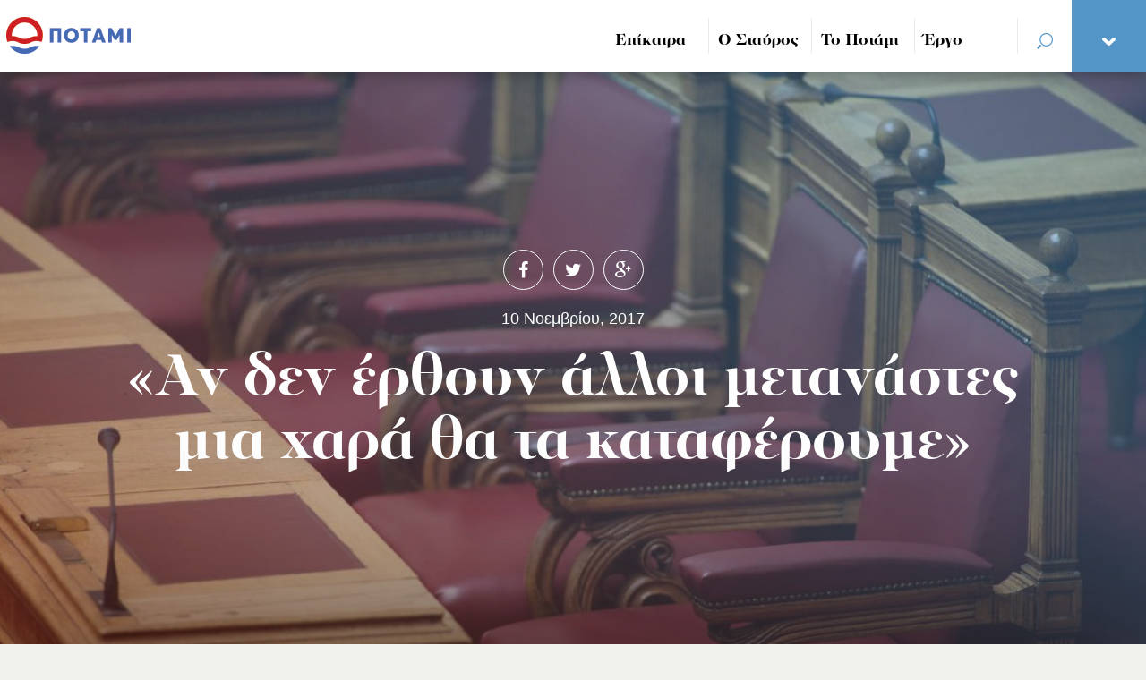

--- FILE ---
content_type: text/html; charset=UTF-8
request_url: https://topotami.gr/an-den-erthoun-alli-metanastes-mia-chara-tha-ta-kataferoume/
body_size: 13801
content:
<!DOCTYPE html>
<html lang="el">
<head>

    <meta charset="utf-8">
    <meta http-equiv="X-UA-Compatible" content="IE=edge">
    <meta name="viewport" content="width=device-width, initial-scale=1">
    <meta name="author" content="">

	<link rel="icon" href="https://topotami.gr/wp-content/themes/potami/images/favicon.png" />
	
  <title>Το Ποτάμι - </title>
	
	<!--[if lt IE 9]>
        <script src="https://oss.maxcdn.com/libs/html5shiv/3.7.0/html5shiv.js"></script>
        <script src="https://oss.maxcdn.com/libs/respond.js/1.4.2/respond.min.js"></script>
    <![endif]-->

	
	
	<!-- Global site tag (gtag.js) - Google Ads: 747667976 -->
	<script async src="https://www.googletagmanager.com/gtag/js?id=AW-747667976"></script>
	<script>
	  window.dataLayer = window.dataLayer || [];
	  function gtag(){dataLayer.push(arguments);}
	  gtag('js', new Date());

	  gtag('config', 'AW-747667976');
	</script>

	<!-- Event snippet for All Site Visitors remarketing page -->
	<script>
	  gtag('event', 'conversion', {
		  'send_to': 'AW-747667976/fjqLCPCnt50BEIiEwuQC',
		  'value': 1.0,
		  'currency': 'EUR',
		  'aw_remarketing_only': true
	  });
	</script>

	
	<!-- Facebook Pixel Code -->
	<script>
	  !function(f,b,e,v,n,t,s)
	  {if(f.fbq)return;n=f.fbq=function(){n.callMethod?
	  n.callMethod.apply(n,arguments):n.queue.push(arguments)};
	  if(!f._fbq)f._fbq=n;n.push=n;n.loaded=!0;n.version='2.0';
	  n.queue=[];t=b.createElement(e);t.async=!0;
	  t.src=v;s=b.getElementsByTagName(e)[0];
	  s.parentNode.insertBefore(t,s)}(window, document,'script',
	  'https://connect.facebook.net/en_US/fbevents.js');
	  fbq('init', '2228990447365506');
	  fbq('track', 'PageView');
	</script>
	<noscript><img height="1" width="1" style="display:none"
	  src="https://www.facebook.com/tr?id=2228990447365506&ev=PageView&noscript=1"
	/></noscript>
	<!-- End Facebook Pixel Code -->

	<meta name='robots' content='index, follow, max-image-preview:large, max-snippet:-1, max-video-preview:-1' />
	<style>img:is([sizes="auto" i], [sizes^="auto," i]) { contain-intrinsic-size: 3000px 1500px }</style>
	
	<!-- This site is optimized with the Yoast SEO plugin v25.1 - https://yoast.com/wordpress/plugins/seo/ -->
	<link rel="canonical" href="https://topotami.gr/an-den-erthoun-alli-metanastes-mia-chara-tha-ta-kataferoume/" />
	<meta property="og:locale" content="el_GR" />
	<meta property="og:type" content="article" />
	<meta property="og:title" content="«Αν δεν έρθουν άλλοι μετανάστες μια χαρά θα τα καταφέρουμε» - Το Ποτάμι" />
	<meta property="og:description" content="Επίκαιρη ερώτηση του Σπ. Λυκούδη προς τον Υπουργό Μεταναστευτικής Πολιτικής για τις αυξημένες προσφυγικές ροές" />
	<meta property="og:url" content="https://topotami.gr/an-den-erthoun-alli-metanastes-mia-chara-tha-ta-kataferoume/" />
	<meta property="og:site_name" content="Το Ποτάμι" />
	<meta property="article:published_time" content="2017-11-10T10:26:17+00:00" />
	<meta property="article:modified_time" content="2017-11-10T15:33:54+00:00" />
	<meta property="og:image" content="https://topotami.gr/wp-content/uploads/2016/10/lykoudis3.jpg" />
	<meta property="og:image:width" content="1200" />
	<meta property="og:image:height" content="800" />
	<meta property="og:image:type" content="image/jpeg" />
	<meta name="author" content="Andri" />
	<meta name="twitter:card" content="summary_large_image" />
	<meta name="twitter:label1" content="Συντάχθηκε από" />
	<meta name="twitter:data1" content="Andri" />
	<script type="application/ld+json" class="yoast-schema-graph">{"@context":"https://schema.org","@graph":[{"@type":"WebPage","@id":"https://topotami.gr/an-den-erthoun-alli-metanastes-mia-chara-tha-ta-kataferoume/","url":"https://topotami.gr/an-den-erthoun-alli-metanastes-mia-chara-tha-ta-kataferoume/","name":"«Αν δεν έρθουν άλλοι μετανάστες μια χαρά θα τα καταφέρουμε» - Το Ποτάμι","isPartOf":{"@id":"https://topotami.gr/#website"},"primaryImageOfPage":{"@id":"https://topotami.gr/an-den-erthoun-alli-metanastes-mia-chara-tha-ta-kataferoume/#primaryimage"},"image":{"@id":"https://topotami.gr/an-den-erthoun-alli-metanastes-mia-chara-tha-ta-kataferoume/#primaryimage"},"thumbnailUrl":"https://topotami.gr/wp-content/uploads/2016/10/lykoudis3.jpg","datePublished":"2017-11-10T10:26:17+00:00","dateModified":"2017-11-10T15:33:54+00:00","author":{"@id":"https://topotami.gr/#/schema/person/5d7bb4038cfdd5f3c137c451f3fd6faf"},"breadcrumb":{"@id":"https://topotami.gr/an-den-erthoun-alli-metanastes-mia-chara-tha-ta-kataferoume/#breadcrumb"},"inLanguage":"el","potentialAction":[{"@type":"ReadAction","target":["https://topotami.gr/an-den-erthoun-alli-metanastes-mia-chara-tha-ta-kataferoume/"]}]},{"@type":"ImageObject","inLanguage":"el","@id":"https://topotami.gr/an-den-erthoun-alli-metanastes-mia-chara-tha-ta-kataferoume/#primaryimage","url":"https://topotami.gr/wp-content/uploads/2016/10/lykoudis3.jpg","contentUrl":"https://topotami.gr/wp-content/uploads/2016/10/lykoudis3.jpg","width":1200,"height":800},{"@type":"BreadcrumbList","@id":"https://topotami.gr/an-den-erthoun-alli-metanastes-mia-chara-tha-ta-kataferoume/#breadcrumb","itemListElement":[{"@type":"ListItem","position":1,"name":"Home","item":"https://topotami.gr/"},{"@type":"ListItem","position":2,"name":"«Αν δεν έρθουν άλλοι μετανάστες μια χαρά θα τα καταφέρουμε»"}]},{"@type":"WebSite","@id":"https://topotami.gr/#website","url":"https://topotami.gr/","name":"Το Ποτάμι","description":"","potentialAction":[{"@type":"SearchAction","target":{"@type":"EntryPoint","urlTemplate":"https://topotami.gr/?s={search_term_string}"},"query-input":{"@type":"PropertyValueSpecification","valueRequired":true,"valueName":"search_term_string"}}],"inLanguage":"el"},{"@type":"Person","@id":"https://topotami.gr/#/schema/person/5d7bb4038cfdd5f3c137c451f3fd6faf","name":"Andri","image":{"@type":"ImageObject","inLanguage":"el","@id":"https://topotami.gr/#/schema/person/image/","url":"https://secure.gravatar.com/avatar/7d2350662ce845ad582dbf9dd90c3de596706b3c184b21dd36fba25e2b9eb579?s=96&d=mm&r=g","contentUrl":"https://secure.gravatar.com/avatar/7d2350662ce845ad582dbf9dd90c3de596706b3c184b21dd36fba25e2b9eb579?s=96&d=mm&r=g","caption":"Andri"},"url":"https://topotami.gr/author/constantinou/"}]}</script>
	<!-- / Yoast SEO plugin. -->


<link rel='dns-prefetch' href='//cdnjs.cloudflare.com' />
<link rel='dns-prefetch' href='//code.jquery.com' />
<link rel='dns-prefetch' href='//maxcdn.bootstrapcdn.com' />
<link rel='dns-prefetch' href='//fast.fonts.net' />
<script type="text/javascript">
/* <![CDATA[ */
window._wpemojiSettings = {"baseUrl":"https:\/\/s.w.org\/images\/core\/emoji\/16.0.1\/72x72\/","ext":".png","svgUrl":"https:\/\/s.w.org\/images\/core\/emoji\/16.0.1\/svg\/","svgExt":".svg","source":{"concatemoji":"https:\/\/topotami.gr\/wp-includes\/js\/wp-emoji-release.min.js?ver=4613ee0cf7bf6efe8c9d7cf738d0a3fa"}};
/*! This file is auto-generated */
!function(s,n){var o,i,e;function c(e){try{var t={supportTests:e,timestamp:(new Date).valueOf()};sessionStorage.setItem(o,JSON.stringify(t))}catch(e){}}function p(e,t,n){e.clearRect(0,0,e.canvas.width,e.canvas.height),e.fillText(t,0,0);var t=new Uint32Array(e.getImageData(0,0,e.canvas.width,e.canvas.height).data),a=(e.clearRect(0,0,e.canvas.width,e.canvas.height),e.fillText(n,0,0),new Uint32Array(e.getImageData(0,0,e.canvas.width,e.canvas.height).data));return t.every(function(e,t){return e===a[t]})}function u(e,t){e.clearRect(0,0,e.canvas.width,e.canvas.height),e.fillText(t,0,0);for(var n=e.getImageData(16,16,1,1),a=0;a<n.data.length;a++)if(0!==n.data[a])return!1;return!0}function f(e,t,n,a){switch(t){case"flag":return n(e,"\ud83c\udff3\ufe0f\u200d\u26a7\ufe0f","\ud83c\udff3\ufe0f\u200b\u26a7\ufe0f")?!1:!n(e,"\ud83c\udde8\ud83c\uddf6","\ud83c\udde8\u200b\ud83c\uddf6")&&!n(e,"\ud83c\udff4\udb40\udc67\udb40\udc62\udb40\udc65\udb40\udc6e\udb40\udc67\udb40\udc7f","\ud83c\udff4\u200b\udb40\udc67\u200b\udb40\udc62\u200b\udb40\udc65\u200b\udb40\udc6e\u200b\udb40\udc67\u200b\udb40\udc7f");case"emoji":return!a(e,"\ud83e\udedf")}return!1}function g(e,t,n,a){var r="undefined"!=typeof WorkerGlobalScope&&self instanceof WorkerGlobalScope?new OffscreenCanvas(300,150):s.createElement("canvas"),o=r.getContext("2d",{willReadFrequently:!0}),i=(o.textBaseline="top",o.font="600 32px Arial",{});return e.forEach(function(e){i[e]=t(o,e,n,a)}),i}function t(e){var t=s.createElement("script");t.src=e,t.defer=!0,s.head.appendChild(t)}"undefined"!=typeof Promise&&(o="wpEmojiSettingsSupports",i=["flag","emoji"],n.supports={everything:!0,everythingExceptFlag:!0},e=new Promise(function(e){s.addEventListener("DOMContentLoaded",e,{once:!0})}),new Promise(function(t){var n=function(){try{var e=JSON.parse(sessionStorage.getItem(o));if("object"==typeof e&&"number"==typeof e.timestamp&&(new Date).valueOf()<e.timestamp+604800&&"object"==typeof e.supportTests)return e.supportTests}catch(e){}return null}();if(!n){if("undefined"!=typeof Worker&&"undefined"!=typeof OffscreenCanvas&&"undefined"!=typeof URL&&URL.createObjectURL&&"undefined"!=typeof Blob)try{var e="postMessage("+g.toString()+"("+[JSON.stringify(i),f.toString(),p.toString(),u.toString()].join(",")+"));",a=new Blob([e],{type:"text/javascript"}),r=new Worker(URL.createObjectURL(a),{name:"wpTestEmojiSupports"});return void(r.onmessage=function(e){c(n=e.data),r.terminate(),t(n)})}catch(e){}c(n=g(i,f,p,u))}t(n)}).then(function(e){for(var t in e)n.supports[t]=e[t],n.supports.everything=n.supports.everything&&n.supports[t],"flag"!==t&&(n.supports.everythingExceptFlag=n.supports.everythingExceptFlag&&n.supports[t]);n.supports.everythingExceptFlag=n.supports.everythingExceptFlag&&!n.supports.flag,n.DOMReady=!1,n.readyCallback=function(){n.DOMReady=!0}}).then(function(){return e}).then(function(){var e;n.supports.everything||(n.readyCallback(),(e=n.source||{}).concatemoji?t(e.concatemoji):e.wpemoji&&e.twemoji&&(t(e.twemoji),t(e.wpemoji)))}))}((window,document),window._wpemojiSettings);
/* ]]> */
</script>
<style id='wp-emoji-styles-inline-css' type='text/css'>

	img.wp-smiley, img.emoji {
		display: inline !important;
		border: none !important;
		box-shadow: none !important;
		height: 1em !important;
		width: 1em !important;
		margin: 0 0.07em !important;
		vertical-align: -0.1em !important;
		background: none !important;
		padding: 0 !important;
	}
</style>
<link rel='stylesheet' id='wp-block-library-css' href='https://topotami.gr/wp-includes/css/dist/block-library/style.min.css?ver=4613ee0cf7bf6efe8c9d7cf738d0a3fa' type='text/css' media='all' />
<style id='classic-theme-styles-inline-css' type='text/css'>
/*! This file is auto-generated */
.wp-block-button__link{color:#fff;background-color:#32373c;border-radius:9999px;box-shadow:none;text-decoration:none;padding:calc(.667em + 2px) calc(1.333em + 2px);font-size:1.125em}.wp-block-file__button{background:#32373c;color:#fff;text-decoration:none}
</style>
<style id='global-styles-inline-css' type='text/css'>
:root{--wp--preset--aspect-ratio--square: 1;--wp--preset--aspect-ratio--4-3: 4/3;--wp--preset--aspect-ratio--3-4: 3/4;--wp--preset--aspect-ratio--3-2: 3/2;--wp--preset--aspect-ratio--2-3: 2/3;--wp--preset--aspect-ratio--16-9: 16/9;--wp--preset--aspect-ratio--9-16: 9/16;--wp--preset--color--black: #000000;--wp--preset--color--cyan-bluish-gray: #abb8c3;--wp--preset--color--white: #ffffff;--wp--preset--color--pale-pink: #f78da7;--wp--preset--color--vivid-red: #cf2e2e;--wp--preset--color--luminous-vivid-orange: #ff6900;--wp--preset--color--luminous-vivid-amber: #fcb900;--wp--preset--color--light-green-cyan: #7bdcb5;--wp--preset--color--vivid-green-cyan: #00d084;--wp--preset--color--pale-cyan-blue: #8ed1fc;--wp--preset--color--vivid-cyan-blue: #0693e3;--wp--preset--color--vivid-purple: #9b51e0;--wp--preset--gradient--vivid-cyan-blue-to-vivid-purple: linear-gradient(135deg,rgba(6,147,227,1) 0%,rgb(155,81,224) 100%);--wp--preset--gradient--light-green-cyan-to-vivid-green-cyan: linear-gradient(135deg,rgb(122,220,180) 0%,rgb(0,208,130) 100%);--wp--preset--gradient--luminous-vivid-amber-to-luminous-vivid-orange: linear-gradient(135deg,rgba(252,185,0,1) 0%,rgba(255,105,0,1) 100%);--wp--preset--gradient--luminous-vivid-orange-to-vivid-red: linear-gradient(135deg,rgba(255,105,0,1) 0%,rgb(207,46,46) 100%);--wp--preset--gradient--very-light-gray-to-cyan-bluish-gray: linear-gradient(135deg,rgb(238,238,238) 0%,rgb(169,184,195) 100%);--wp--preset--gradient--cool-to-warm-spectrum: linear-gradient(135deg,rgb(74,234,220) 0%,rgb(151,120,209) 20%,rgb(207,42,186) 40%,rgb(238,44,130) 60%,rgb(251,105,98) 80%,rgb(254,248,76) 100%);--wp--preset--gradient--blush-light-purple: linear-gradient(135deg,rgb(255,206,236) 0%,rgb(152,150,240) 100%);--wp--preset--gradient--blush-bordeaux: linear-gradient(135deg,rgb(254,205,165) 0%,rgb(254,45,45) 50%,rgb(107,0,62) 100%);--wp--preset--gradient--luminous-dusk: linear-gradient(135deg,rgb(255,203,112) 0%,rgb(199,81,192) 50%,rgb(65,88,208) 100%);--wp--preset--gradient--pale-ocean: linear-gradient(135deg,rgb(255,245,203) 0%,rgb(182,227,212) 50%,rgb(51,167,181) 100%);--wp--preset--gradient--electric-grass: linear-gradient(135deg,rgb(202,248,128) 0%,rgb(113,206,126) 100%);--wp--preset--gradient--midnight: linear-gradient(135deg,rgb(2,3,129) 0%,rgb(40,116,252) 100%);--wp--preset--font-size--small: 13px;--wp--preset--font-size--medium: 20px;--wp--preset--font-size--large: 36px;--wp--preset--font-size--x-large: 42px;--wp--preset--spacing--20: 0.44rem;--wp--preset--spacing--30: 0.67rem;--wp--preset--spacing--40: 1rem;--wp--preset--spacing--50: 1.5rem;--wp--preset--spacing--60: 2.25rem;--wp--preset--spacing--70: 3.38rem;--wp--preset--spacing--80: 5.06rem;--wp--preset--shadow--natural: 6px 6px 9px rgba(0, 0, 0, 0.2);--wp--preset--shadow--deep: 12px 12px 50px rgba(0, 0, 0, 0.4);--wp--preset--shadow--sharp: 6px 6px 0px rgba(0, 0, 0, 0.2);--wp--preset--shadow--outlined: 6px 6px 0px -3px rgba(255, 255, 255, 1), 6px 6px rgba(0, 0, 0, 1);--wp--preset--shadow--crisp: 6px 6px 0px rgba(0, 0, 0, 1);}:where(.is-layout-flex){gap: 0.5em;}:where(.is-layout-grid){gap: 0.5em;}body .is-layout-flex{display: flex;}.is-layout-flex{flex-wrap: wrap;align-items: center;}.is-layout-flex > :is(*, div){margin: 0;}body .is-layout-grid{display: grid;}.is-layout-grid > :is(*, div){margin: 0;}:where(.wp-block-columns.is-layout-flex){gap: 2em;}:where(.wp-block-columns.is-layout-grid){gap: 2em;}:where(.wp-block-post-template.is-layout-flex){gap: 1.25em;}:where(.wp-block-post-template.is-layout-grid){gap: 1.25em;}.has-black-color{color: var(--wp--preset--color--black) !important;}.has-cyan-bluish-gray-color{color: var(--wp--preset--color--cyan-bluish-gray) !important;}.has-white-color{color: var(--wp--preset--color--white) !important;}.has-pale-pink-color{color: var(--wp--preset--color--pale-pink) !important;}.has-vivid-red-color{color: var(--wp--preset--color--vivid-red) !important;}.has-luminous-vivid-orange-color{color: var(--wp--preset--color--luminous-vivid-orange) !important;}.has-luminous-vivid-amber-color{color: var(--wp--preset--color--luminous-vivid-amber) !important;}.has-light-green-cyan-color{color: var(--wp--preset--color--light-green-cyan) !important;}.has-vivid-green-cyan-color{color: var(--wp--preset--color--vivid-green-cyan) !important;}.has-pale-cyan-blue-color{color: var(--wp--preset--color--pale-cyan-blue) !important;}.has-vivid-cyan-blue-color{color: var(--wp--preset--color--vivid-cyan-blue) !important;}.has-vivid-purple-color{color: var(--wp--preset--color--vivid-purple) !important;}.has-black-background-color{background-color: var(--wp--preset--color--black) !important;}.has-cyan-bluish-gray-background-color{background-color: var(--wp--preset--color--cyan-bluish-gray) !important;}.has-white-background-color{background-color: var(--wp--preset--color--white) !important;}.has-pale-pink-background-color{background-color: var(--wp--preset--color--pale-pink) !important;}.has-vivid-red-background-color{background-color: var(--wp--preset--color--vivid-red) !important;}.has-luminous-vivid-orange-background-color{background-color: var(--wp--preset--color--luminous-vivid-orange) !important;}.has-luminous-vivid-amber-background-color{background-color: var(--wp--preset--color--luminous-vivid-amber) !important;}.has-light-green-cyan-background-color{background-color: var(--wp--preset--color--light-green-cyan) !important;}.has-vivid-green-cyan-background-color{background-color: var(--wp--preset--color--vivid-green-cyan) !important;}.has-pale-cyan-blue-background-color{background-color: var(--wp--preset--color--pale-cyan-blue) !important;}.has-vivid-cyan-blue-background-color{background-color: var(--wp--preset--color--vivid-cyan-blue) !important;}.has-vivid-purple-background-color{background-color: var(--wp--preset--color--vivid-purple) !important;}.has-black-border-color{border-color: var(--wp--preset--color--black) !important;}.has-cyan-bluish-gray-border-color{border-color: var(--wp--preset--color--cyan-bluish-gray) !important;}.has-white-border-color{border-color: var(--wp--preset--color--white) !important;}.has-pale-pink-border-color{border-color: var(--wp--preset--color--pale-pink) !important;}.has-vivid-red-border-color{border-color: var(--wp--preset--color--vivid-red) !important;}.has-luminous-vivid-orange-border-color{border-color: var(--wp--preset--color--luminous-vivid-orange) !important;}.has-luminous-vivid-amber-border-color{border-color: var(--wp--preset--color--luminous-vivid-amber) !important;}.has-light-green-cyan-border-color{border-color: var(--wp--preset--color--light-green-cyan) !important;}.has-vivid-green-cyan-border-color{border-color: var(--wp--preset--color--vivid-green-cyan) !important;}.has-pale-cyan-blue-border-color{border-color: var(--wp--preset--color--pale-cyan-blue) !important;}.has-vivid-cyan-blue-border-color{border-color: var(--wp--preset--color--vivid-cyan-blue) !important;}.has-vivid-purple-border-color{border-color: var(--wp--preset--color--vivid-purple) !important;}.has-vivid-cyan-blue-to-vivid-purple-gradient-background{background: var(--wp--preset--gradient--vivid-cyan-blue-to-vivid-purple) !important;}.has-light-green-cyan-to-vivid-green-cyan-gradient-background{background: var(--wp--preset--gradient--light-green-cyan-to-vivid-green-cyan) !important;}.has-luminous-vivid-amber-to-luminous-vivid-orange-gradient-background{background: var(--wp--preset--gradient--luminous-vivid-amber-to-luminous-vivid-orange) !important;}.has-luminous-vivid-orange-to-vivid-red-gradient-background{background: var(--wp--preset--gradient--luminous-vivid-orange-to-vivid-red) !important;}.has-very-light-gray-to-cyan-bluish-gray-gradient-background{background: var(--wp--preset--gradient--very-light-gray-to-cyan-bluish-gray) !important;}.has-cool-to-warm-spectrum-gradient-background{background: var(--wp--preset--gradient--cool-to-warm-spectrum) !important;}.has-blush-light-purple-gradient-background{background: var(--wp--preset--gradient--blush-light-purple) !important;}.has-blush-bordeaux-gradient-background{background: var(--wp--preset--gradient--blush-bordeaux) !important;}.has-luminous-dusk-gradient-background{background: var(--wp--preset--gradient--luminous-dusk) !important;}.has-pale-ocean-gradient-background{background: var(--wp--preset--gradient--pale-ocean) !important;}.has-electric-grass-gradient-background{background: var(--wp--preset--gradient--electric-grass) !important;}.has-midnight-gradient-background{background: var(--wp--preset--gradient--midnight) !important;}.has-small-font-size{font-size: var(--wp--preset--font-size--small) !important;}.has-medium-font-size{font-size: var(--wp--preset--font-size--medium) !important;}.has-large-font-size{font-size: var(--wp--preset--font-size--large) !important;}.has-x-large-font-size{font-size: var(--wp--preset--font-size--x-large) !important;}
:where(.wp-block-post-template.is-layout-flex){gap: 1.25em;}:where(.wp-block-post-template.is-layout-grid){gap: 1.25em;}
:where(.wp-block-columns.is-layout-flex){gap: 2em;}:where(.wp-block-columns.is-layout-grid){gap: 2em;}
:root :where(.wp-block-pullquote){font-size: 1.5em;line-height: 1.6;}
</style>
<link rel='stylesheet' id='contact-form-7-css' href='https://topotami.gr/wp-content/plugins/contact-form-7/includes/css/styles.css?ver=6.0.6' type='text/css' media='all' />
<link rel='stylesheet' id='fontawesome-css' href='//maxcdn.bootstrapcdn.com/font-awesome/4.3.0/css/font-awesome.min.css?ver=4613ee0cf7bf6efe8c9d7cf738d0a3fa' type='text/css' media='all' />
<link rel='stylesheet' id='cfonts-css' href='//fast.fonts.net/cssapi/b7759ef6-989a-4753-8ffb-e0ab5d0406e9.css?ver=4613ee0cf7bf6efe8c9d7cf738d0a3fa' type='text/css' media='all' />
<link rel='stylesheet' id='bootstrapCSS-css' href='https://topotami.gr/wp-content/themes/potami/css/bootstrap.min.css?ver=4613ee0cf7bf6efe8c9d7cf738d0a3fa' type='text/css' media='all' />
<link rel='stylesheet' id='fonts-css' href='https://topotami.gr/wp-content/themes/potami/css/fonts.css?ver=4613ee0cf7bf6efe8c9d7cf738d0a3fa' type='text/css' media='all' />
<link rel='stylesheet' id='flickityCSS-css' href='https://topotami.gr/wp-content/themes/potami/css/flickity.css?ver=4613ee0cf7bf6efe8c9d7cf738d0a3fa' type='text/css' media='all' />
<link rel='stylesheet' id='jqueryuiCSS-css' href='https://topotami.gr/wp-content/themes/potami/css/jquery-ui-1.9.1.custom.css?ver=4613ee0cf7bf6efe8c9d7cf738d0a3fa' type='text/css' media='all' />
<link rel='stylesheet' id='selectBoxIt-css' href='https://topotami.gr/wp-content/themes/potami/css/jquery.selectBoxIt.css?ver=4613ee0cf7bf6efe8c9d7cf738d0a3fa' type='text/css' media='all' />
<link rel='stylesheet' id='scrollbarCSS-css' href='https://topotami.gr/wp-content/themes/potami/css/jquery.scrollbar.css?ver=4613ee0cf7bf6efe8c9d7cf738d0a3fa' type='text/css' media='all' />
<link rel='stylesheet' id='global-css' href='https://topotami.gr/wp-content/themes/potami/css/global.css?ver=1.6' type='text/css' media='all' />
<link rel='stylesheet' id='style-css' href='https://topotami.gr/wp-content/themes/potami/style.css?ver=4613ee0cf7bf6efe8c9d7cf738d0a3fa' type='text/css' media='all' />
<style id='akismet-widget-style-inline-css' type='text/css'>

			.a-stats {
				--akismet-color-mid-green: #357b49;
				--akismet-color-white: #fff;
				--akismet-color-light-grey: #f6f7f7;

				max-width: 350px;
				width: auto;
			}

			.a-stats * {
				all: unset;
				box-sizing: border-box;
			}

			.a-stats strong {
				font-weight: 600;
			}

			.a-stats a.a-stats__link,
			.a-stats a.a-stats__link:visited,
			.a-stats a.a-stats__link:active {
				background: var(--akismet-color-mid-green);
				border: none;
				box-shadow: none;
				border-radius: 8px;
				color: var(--akismet-color-white);
				cursor: pointer;
				display: block;
				font-family: -apple-system, BlinkMacSystemFont, 'Segoe UI', 'Roboto', 'Oxygen-Sans', 'Ubuntu', 'Cantarell', 'Helvetica Neue', sans-serif;
				font-weight: 500;
				padding: 12px;
				text-align: center;
				text-decoration: none;
				transition: all 0.2s ease;
			}

			/* Extra specificity to deal with TwentyTwentyOne focus style */
			.widget .a-stats a.a-stats__link:focus {
				background: var(--akismet-color-mid-green);
				color: var(--akismet-color-white);
				text-decoration: none;
			}

			.a-stats a.a-stats__link:hover {
				filter: brightness(110%);
				box-shadow: 0 4px 12px rgba(0, 0, 0, 0.06), 0 0 2px rgba(0, 0, 0, 0.16);
			}

			.a-stats .count {
				color: var(--akismet-color-white);
				display: block;
				font-size: 1.5em;
				line-height: 1.4;
				padding: 0 13px;
				white-space: nowrap;
			}
		
</style>
<link rel='stylesheet' id='wp-pagenavi-css' href='https://topotami.gr/wp-content/plugins/wp-pagenavi/pagenavi-css.css?ver=2.70' type='text/css' media='all' />
<script type="text/javascript" src="https://topotami.gr/wp-includes/js/jquery/jquery.min.js?ver=3.7.1" id="jquery-core-js"></script>
<script type="text/javascript" src="https://topotami.gr/wp-includes/js/jquery/jquery-migrate.min.js?ver=3.4.1" id="jquery-migrate-js"></script>
<link rel="https://api.w.org/" href="https://topotami.gr/wp-json/" /><link rel="alternate" title="JSON" type="application/json" href="https://topotami.gr/wp-json/wp/v2/posts/89603" /><link rel="EditURI" type="application/rsd+xml" title="RSD" href="https://topotami.gr/xmlrpc.php?rsd" />

<link rel='shortlink' href='https://topotami.gr/?p=89603' />
<link rel="alternate" title="oEmbed (JSON)" type="application/json+oembed" href="https://topotami.gr/wp-json/oembed/1.0/embed?url=https%3A%2F%2Ftopotami.gr%2Fan-den-erthoun-alli-metanastes-mia-chara-tha-ta-kataferoume%2F" />
<link rel="alternate" title="oEmbed (XML)" type="text/xml+oembed" href="https://topotami.gr/wp-json/oembed/1.0/embed?url=https%3A%2F%2Ftopotami.gr%2Fan-den-erthoun-alli-metanastes-mia-chara-tha-ta-kataferoume%2F&#038;format=xml" />
<script type="text/javascript">
(function(url){
	if(/(?:Chrome\/26\.0\.1410\.63 Safari\/537\.31|WordfenceTestMonBot)/.test(navigator.userAgent)){ return; }
	var addEvent = function(evt, handler) {
		if (window.addEventListener) {
			document.addEventListener(evt, handler, false);
		} else if (window.attachEvent) {
			document.attachEvent('on' + evt, handler);
		}
	};
	var removeEvent = function(evt, handler) {
		if (window.removeEventListener) {
			document.removeEventListener(evt, handler, false);
		} else if (window.detachEvent) {
			document.detachEvent('on' + evt, handler);
		}
	};
	var evts = 'contextmenu dblclick drag dragend dragenter dragleave dragover dragstart drop keydown keypress keyup mousedown mousemove mouseout mouseover mouseup mousewheel scroll'.split(' ');
	var logHuman = function() {
		if (window.wfLogHumanRan) { return; }
		window.wfLogHumanRan = true;
		var wfscr = document.createElement('script');
		wfscr.type = 'text/javascript';
		wfscr.async = true;
		wfscr.src = url + '&r=' + Math.random();
		(document.getElementsByTagName('head')[0]||document.getElementsByTagName('body')[0]).appendChild(wfscr);
		for (var i = 0; i < evts.length; i++) {
			removeEvent(evts[i], logHuman);
		}
	};
	for (var i = 0; i < evts.length; i++) {
		addEvent(evts[i], logHuman);
	}
})('//topotami.gr/?wordfence_lh=1&hid=215B04DEB265D0255D654FFC031F766E');
</script><script type="text/javascript" src="//topotami.gr/?wordfence_syncAttackData=1768822315.3275" async></script>		<script>
			document.documentElement.className = document.documentElement.className.replace('no-js', 'js');
		</script>
				<style>
			.no-js img.lazyload {
				display: none;
			}

			figure.wp-block-image img.lazyloading {
				min-width: 150px;
			}

						.lazyload, .lazyloading {
				opacity: 0;
			}

			.lazyloaded {
				opacity: 1;
				transition: opacity 400ms;
				transition-delay: 0ms;
			}

					</style>
			
</head>
<body class="wp-singular post-template-default single single-post postid-89603 single-format-standard wp-theme-potami">
	
	<div class="header">
	
		<div class="container-fluid">

			<div class="row">
			
				<div class="col-lg-2 lg-left col-md-2 md-left col-sm-2 sm-left col-xs-6 xs-left nopadding">
				
					<a href="https://topotami.gr" class="logo"><img data-src="https://topotami.gr/wp-content/themes/potami/images/logonew.png" alt="" src="[data-uri]" class="lazyload" /></a>
					
				</div>
				
				<div class="col-lg-10 lg-right col-md-10 md-right col-sm-10 sm-right col-xs-6 xs-right nopadding">
					
					<div class="menuholder withfive">
						<ul id="menu-header-menu" class="mainmenu"><li id="menu-item-31491" class="mmi menu-item menu-item-type-custom menu-item-object-custom menu-item-31491"><a href="#">Επίκαιρα</a></li>
<li id="menu-item-59937" class="mmi menu-item menu-item-type-custom menu-item-object-custom menu-item-59937"><a href="#">Ο Σταύρος</a></li>
<li id="menu-item-31492" class="mmi menu-item menu-item-type-custom menu-item-object-custom menu-item-31492"><a href="#">Το Ποτάμι</a></li>
<li id="menu-item-121" class="mmi menu-item menu-item-type-custom menu-item-object-custom menu-item-121"><a href="#">Έργο</a></li>
<li class="searchmenu"><a href=""><img data-src="http://topotami.gr/wp-content/themes/potami/images/search.png" alt="" src="[data-uri]" class="lazyload" /></a></li>
						   <li class="menudrop"><a href=""><img data-src="http://topotami.gr/wp-content/themes/potami/images/drop.png" alt="" src="[data-uri]" class="lazyload" /></a></li></ul>						
						<div class="row submenu submz hidden-sm hidden-xs">
						
							<div class="col-lg-12 lg-left col-md-12 md-left col-sm-12 sm-center col-xs-12 xs-center">
						
								<div class="row nopadleft">
									
									<div class="col-lg-2 lg-left col-md-2 md-left col-sm-2 sm-center col-xs-2 xs-center fivesubmenu">
									
																					
									</div>
									
									<div class="col-lg-2 lg-left col-md-2 md-left col-sm-2 sm-center col-xs-2 xs-center fivesubmenu">
									
										<ul id="menu-inner-menu-2" class="small"><li id="menu-item-34787" class="menu-item menu-item-type-custom menu-item-object-custom menu-item-34787"><a href="https://topotami.gr/events/">Ημερολόγιο</a></li>
</ul>											
									</div>
									
									<div class="col-lg-2 lg-left col-md-2 md-left col-sm-2 sm-center col-xs-2 xs-center fivesubmenu">
									
										<ul id="menu-o-stavros" class="small"><li id="menu-item-59930" class="menu-item menu-item-type-post_type menu-item-object-page menu-item-59930"><a href="https://topotami.gr/viografiko/">Βιογραφικό</a></li>
<li id="menu-item-59933" class="menu-item menu-item-type-taxonomy menu-item-object-category menu-item-59933"><a href="https://topotami.gr/category/sinenteukseis/">Συνεντεύξεις</a></li>
<li id="menu-item-59931" class="menu-item menu-item-type-taxonomy menu-item-object-category menu-item-59931"><a href="https://topotami.gr/category/omilies-sti-vouli/">Ομιλίες στη Βουλή</a></li>
<li id="menu-item-59932" class="menu-item menu-item-type-taxonomy menu-item-object-category menu-item-59932"><a href="https://topotami.gr/category/omilies/">Ομιλίες στις πλατείες</a></li>
</ul>										
									</div>
									
									<div class="col-lg-2 lg-left col-md-2 md-left col-sm-2 sm-center col-xs-2 xs-center fivesubmenu">
										
										<ul id="menu-inner-menu-3" class="small"><li id="menu-item-34704" class="menu-item menu-item-type-post_type menu-item-object-page menu-item-34704"><a href="https://topotami.gr/oi-theseis-mas/">Οι θέσεις μας</a></li>
<li id="menu-item-55713" class="menu-item menu-item-type-post_type menu-item-object-page menu-item-55713"><a href="https://topotami.gr/sinedrio/katastatiko/">Καταστατικό</a></li>
<li id="menu-item-46934" class="menu-item menu-item-type-post_type menu-item-object-page menu-item-46934"><a href="https://topotami.gr/i-megali-stathmi-2/">Οι μεγάλοι σταθμοί</a></li>
<li id="menu-item-104872" class="menu-item menu-item-type-post_type menu-item-object-page menu-item-104872"><a href="https://topotami.gr/i-nei-tou-potamiou/">Οι Νέοι του Ποταμιού</a></li>
<li id="menu-item-132706" class="menu-item menu-item-type-post_type menu-item-object-page menu-item-132706"><a href="https://topotami.gr/stirixe-potami/">Στήριξε οικονομικά το Ποτάμι</a></li>
</ul>										
									</div>
									
									<div class="col-lg-2 lg-left col-md-2 md-left col-sm-2 sm-center col-xs-2 xs-center fivesubmenu">
									
										<ul id="menu-inner-menu-4" class="small"><li id="menu-item-118279" class="menu-item menu-item-type-taxonomy menu-item-object-category current-post-ancestor current-menu-parent current-post-parent menu-item-118279"><a href="https://topotami.gr/category/epikera-tis-voulis/">Βουλή</a></li>
<li id="menu-item-118280" class="menu-item menu-item-type-taxonomy menu-item-object-category menu-item-118280"><a href="https://topotami.gr/category/epikera-tis-evrovoulis/">Ευρωβουλή</a></li>
</ul>										
									</div>
									
									<div class="col-lg-2 lg-left col-md-2 md-left col-sm-2 sm-center col-xs-2 xs-center">
									</div>
								
								</div>

							</div>
						
						</div>
						
					</div>
				</div>
				
			</div>

		</div>
	
	</div>
	
	<div class="submenu">
	
		<div class="container-fluid">

			<div class="row">
				
				<div class="col-lg-6 lg-left col-md-6 md-left col-sm-12 sm-center col-xs-12 xs-center">
					
										
					<div class="row hidmenu visible-sm visible-xs">
								
						<div class="col-lg-3 lg-left col-md-3 md-left col-sm-3 sm-left col-xs-6 xs-left">
						
							<ul id="menu-inner-menu-5" class="small"><li class="menu-item menu-item-type-custom menu-item-object-custom menu-item-34787"><a href="https://topotami.gr/events/">Ημερολόγιο</a></li>
</ul>								
						</div>
						
						<div class="col-lg-3 lg-left col-md-3 md-left col-sm-3 sm-left col-xs-6 xs-left">
						
							<ul id="menu-o-stavros-1" class="small"><li class="menu-item menu-item-type-post_type menu-item-object-page menu-item-59930"><a href="https://topotami.gr/viografiko/">Βιογραφικό</a></li>
<li class="menu-item menu-item-type-taxonomy menu-item-object-category menu-item-59933"><a href="https://topotami.gr/category/sinenteukseis/">Συνεντεύξεις</a></li>
<li class="menu-item menu-item-type-taxonomy menu-item-object-category menu-item-59931"><a href="https://topotami.gr/category/omilies-sti-vouli/">Ομιλίες στη Βουλή</a></li>
<li class="menu-item menu-item-type-taxonomy menu-item-object-category menu-item-59932"><a href="https://topotami.gr/category/omilies/">Ομιλίες στις πλατείες</a></li>
</ul>							
						</div>
						
						<div class="col-lg-3 lg-left col-md-3 md-left col-sm-3 sm-left col-xs-6 xs-left">
							
							<ul id="menu-inner-menu-6" class="small"><li class="menu-item menu-item-type-post_type menu-item-object-page menu-item-34704"><a href="https://topotami.gr/oi-theseis-mas/">Οι θέσεις μας</a></li>
<li class="menu-item menu-item-type-post_type menu-item-object-page menu-item-55713"><a href="https://topotami.gr/sinedrio/katastatiko/">Καταστατικό</a></li>
<li class="menu-item menu-item-type-post_type menu-item-object-page menu-item-46934"><a href="https://topotami.gr/i-megali-stathmi-2/">Οι μεγάλοι σταθμοί</a></li>
<li class="menu-item menu-item-type-post_type menu-item-object-page menu-item-104872"><a href="https://topotami.gr/i-nei-tou-potamiou/">Οι Νέοι του Ποταμιού</a></li>
<li class="menu-item menu-item-type-post_type menu-item-object-page menu-item-132706"><a href="https://topotami.gr/stirixe-potami/">Στήριξε οικονομικά το Ποτάμι</a></li>
</ul>							
						</div>
						
						<div class="col-lg-3 lg-left col-md-3 md-left col-sm-3 sm-left col-xs-6 xs-left">
						
							<ul id="menu-inner-menu-7" class="small"><li class="menu-item menu-item-type-taxonomy menu-item-object-category current-post-ancestor current-menu-parent current-post-parent menu-item-118279"><a href="https://topotami.gr/category/epikera-tis-voulis/">Βουλή</a></li>
<li class="menu-item menu-item-type-taxonomy menu-item-object-category menu-item-118280"><a href="https://topotami.gr/category/epikera-tis-evrovoulis/">Ευρωβουλή</a></li>
</ul>							
						</div>
						
					</div>
					
				</div>

			</div>
		
		</div>
		
	</div>
	
	<div class="searchbar">
	
		<div class="container-fluid">
		
			<div class="row">
			
				<div class="col-lg-12 lg-right col-md-12 md-left col-sm-12 sm-center col-xs-12 xs-center">
				
					<form role="search" method="get" id="searchform" class="searchform" action="https://topotami.gr/">	
						<input type="search" value="" placeholder="Αναζήτηση..." name="s" id="s" />
					</form>
					
				</div>
			
			</div>
		
		</div>
	
	</div>	
	<div class="main">

				
				
		<div class="content articlecont">
		
			<div class="container-fluid">
			
				<div class="row no-gutter">
				
					<div class="col-lg-12 lg-left col-md-12 md-left col-sm-12 sm-left col-xs-12 xs-left">
					
						<div class="title">
							
															
								<div id="main" data-stellar-background-ratio="0.2" style="background:inherit; background-size:cover;" data-bg="url(https://topotami.gr/wp-content/uploads/2015/10/chair_vouli1.jpg) no-repeat top center transparent" class="lazyload"></div>
									
								<!-- <img class="img-responsive lazyload" data-src="https://topotami.gr/wp-content/uploads/2015/10/chair_vouli1.jpg" alt="" src="[data-uri]" style="--smush-placeholder-width: 1200px; --smush-placeholder-aspect-ratio: 1200/675;" /> -->
							
														
							<div class="titlebox">
								
								<span class="soci shares">
									
																		
									<ul>
										<li><a href="https://www.facebook.com/sharer/sharer.php?u=https://topotami.gr/an-den-erthoun-alli-metanastes-mia-chara-tha-ta-kataferoume/" target="_blank"><i class="fa fa-facebook"></i></a></li>
										<li><a href="https://twitter.com/intent/tweet?text=«Αν δεν έρθουν άλλοι μετανάστες μια χαρά θα τα καταφέρουμε»&amp;url=https://topotami.gr/an-den-erthoun-alli-metanastes-mia-chara-tha-ta-kataferoume/&amp;via=ToPotami" target="_blank"><i class="fa fa-twitter"></i></a></li>
										<li><a href="https://plus.google.com/share?url=https://topotami.gr/an-den-erthoun-alli-metanastes-mia-chara-tha-ta-kataferoume/" target="_blank"><i class="fa fa-google-plus"></i></a></li>
										<!-- <li><a href=""><i class="fa fa-youtube-play"></i></a></li>
										<li><a href=""><i class="fa fa-instagram"></i></a></li> -->
									</ul>
									
									
								</span>
								
								<span> 10 Νοεμβρίου, 2017</span>
								
								<h1>«Αν δεν έρθουν άλλοι μετανάστες μια χαρά θα τα καταφέρουμε»</h1>
								
								<div class="author">
									
																	
								</div>
							
							</div>
							
						</div>
						
					</div>
					
				</div>
			
			</div>
		
		</div>
		
		<div class="content postincont">
		
			<div class="container-fluid articlecont">
			
				<div class="row no-gutter">
				
					<div class="col-lg-8 col-lg-offset-2 lg-left col-md-12 md-left col-sm-12 sm-left col-xs-12 xs-left">
						
						<div class="articleinner ">
															<h3>Επίκαιρη ερώτηση του Σπ. Λυκούδη προς τον Υπουργό Μεταναστευτικής Πολιτικής για τις αυξημένες προσφυγικές ροές</h3>
														<p>Απάντησε με αφοπλιστική ειλικρίνεια ο Υπουργός μεταναστευτικής πολιτικής σε επίκαιρη ερώτηση του Ζ΄Αντιπροέδρου της Βουλής και βουλευτή με το Ποτάμι, κ. Σπύρου Λυκούδη, για το θέμα της αύξησης των μεταναστευτικών ροών και των σχετικών δράσεων, που σκοπεύει να αναλάβει το αρμόδιο Υπουργείο για την αντιμετώπιση τους.</p>
<p>«Όλα είναι υπό έλεγχο και δρομολογημένα για να βγει ο χειμώνας, αλλά μόνο αν η κατάσταση δεν μεταβληθεί με νέες ροές», δήλωσε ο Υπουργός.</p>
<p>Ο κ. Λυκούδης σχολίασε στην δευτερολογία του, ότι με εντυπωσιακό τρόπο ο Υπουργός ανέφερε ότι, αν έρθουν περισσότεροι μετανάστες, η στρατηγική πολιτική του Υπουργείου αποτυγχάνει, σημειώνει δε ότι στα αυξημένο αριθμό ατόμων με ψυχικές διαταραχές, που καταμετρήθηκαν στους καταυλισμούς των προσφύγων, με ότι αυτό σημαίνει, η απάντηση του Υπουργού ότι δεν έχει ακριβή και επίσημο προσδιορισμό του ζητήματος από τις ΜΚΟ, που καταθέτουν τα στοιχεία προκαλεί εύλογες και μεγάλες ανησυχίες.</p>
<p><strong>Δείτε το βίντεο της συζήτησης εδώ:</strong></p>
<p><iframe title="Επίκαιρη Ερώτηση Σπ. Λυκούδη για την αύξηση των μεταναστευτικών ροών 10_11_2017" width="820" height="461" data-src="https://www.youtube.com/embed/tx8L0znF96I?feature=oembed" frameborder="0" allow="accelerometer; autoplay; encrypted-media; gyroscope; picture-in-picture" allowfullscreen src="[data-uri]" class="lazyload" data-load-mode="1"></iframe></p>
							
						</div>
						
						<div class="tagline">
					
							<div class="row">
							
								<div class="col-lg-12 lg-left col-md-12 md-left col-sm-12 sm-left col-xs-12 xs-center">
								
									<h3>Σχετικά</h3><ul class="taglist"><li><a href="https://topotami.gr/tag/metanasteftiko/" rel="tag">Μεταναστευτικό</a></li><li><a href="https://topotami.gr/tag/prosfigiko/" rel="tag">Προσφυγικό</a></li></ul>									
								</div>
						
							</div>
						
						</div>
						
													<!-- After Sunday 
							<div class="bannerline after" data-now="1768829515" data-sunday-time="1442757600">
						
								<a href="http://topotami.gr/ekloges/" class="visible-lg visible-md hidden-sm hidden-xs"><img data-src="https://topotami.gr/wp-content/themes/potami/images/780x110-GENERIC.png" alt="" src="[data-uri]" class="lazyload" /></a>
								<a href="http://topotami.gr/ekloges/" class="visible-sm visible-xs hidden-lg hidden-md"><img data-src="https://topotami.gr/wp-content/themes/potami/images/300x75-GENERIC.png" alt="" src="[data-uri]" class="lazyload" /></a>
								
							</div>	
							-->		
						
					</div>
					
				</div>

			</div>
		
		</div>
	
		<div class="nextline">
			
			<div class="container-fluid">
			
				<div class="row">
							
					<div class="col-lg-12 lg-center col-md-12 md-left col-sm-12 sm-center col-xs-12 xs-center">

												  <a href="https://topotami.gr/i-kinonia-lei-os-edo-me-tin-anomia/"><span>Επόμενο</span> «Η κοινωνία λέει: ως εδώ με την ανομία»</a>
												
					</div>
			
				</div>
				
			</div>
		
		</div>
		
				
		<div class="news">
		
			<div class="newsline">
			
				<div class="container">
				
					<div class="row">
					
						<div class="col-lg-12 lg-left col-md-12 md-left col-sm-12 sm-center col-xs-12 xs-center">
							
							<h3>διαβάστε επίσης</h3>
							
						</div>
				
					</div>
					
					<div class="row">
					
												
								<div class="col-lg-3 lg-left col-md-3 md-left col-sm-12 sm-left col-xs-12 xs-left">
								
									<a href="https://topotami.gr/synthikes-diaviosis-kai-ergasias-ton-metanaston-stin-nea-manolada-meta-tin-fotia/">
										<div class="imgwrap">
																							<img width="270" height="152" data-src="https://topotami.gr/wp-content/uploads/2017/07/manolada-metan-270x152.jpg" class="img-responsive wp-post-image lazyload" alt="" decoding="async" data-srcset="https://topotami.gr/wp-content/uploads/2017/07/manolada-metan-270x152.jpg 270w, https://topotami.gr/wp-content/uploads/2017/07/manolada-metan-300x169.jpg 300w, https://topotami.gr/wp-content/uploads/2017/07/manolada-metan-1024x576.jpg 1024w, https://topotami.gr/wp-content/uploads/2017/07/manolada-metan.jpg 1200w" data-sizes="(max-width: 270px) 100vw, 270px" src="[data-uri]" style="--smush-placeholder-width: 270px; --smush-placeholder-aspect-ratio: 270/152;" />																					</div>
										<h4>Συνθήκες διαβίωσης και εργασίας των μεταναστών στην Νέα Μανωλάδα μετά την φωτιά</h4>
										<span>7 έτη πριν</span>
									</a>
									
								</div>
							
													
								<div class="col-lg-3 lg-left col-md-3 md-left col-sm-12 sm-left col-xs-12 xs-left">
								
									<a href="https://topotami.gr/resceu-koryfaio-meso-allilengyis-alla-kai-crash-test-dioikitikis-an-eparkeias/">
										<div class="imgwrap">
																							<img width="270" height="152" data-src="https://topotami.gr/wp-content/uploads/2019/02/6-270x152.jpg" class="img-responsive wp-post-image lazyload" alt="" decoding="async" src="[data-uri]" style="--smush-placeholder-width: 270px; --smush-placeholder-aspect-ratio: 270/152;" />																					</div>
										<h4>RescEU: κορυφαίο μέσο αλληλεγγύης αλλά και crash test διοικητικής (αν-)επάρκειας</h4>
										<span>7 έτη πριν</span>
									</a>
									
								</div>
							
													
								<div class="col-lg-3 lg-left col-md-3 md-left col-sm-12 sm-left col-xs-12 xs-left">
								
									<a href="https://topotami.gr/oi-neoi-tou-potamiou-gia-tin-pagkosmia-imera-metanasti/">
										<div class="imgwrap">
																							<img width="270" height="152" data-src="https://topotami.gr/wp-content/uploads/2018/12/METANASTES_SLIDER-270x152.jpg" class="img-responsive wp-post-image lazyload" alt="" decoding="async" data-srcset="https://topotami.gr/wp-content/uploads/2018/12/METANASTES_SLIDER-270x152.jpg 270w, https://topotami.gr/wp-content/uploads/2018/12/METANASTES_SLIDER-300x169.jpg 300w, https://topotami.gr/wp-content/uploads/2018/12/METANASTES_SLIDER-1024x576.jpg 1024w, https://topotami.gr/wp-content/uploads/2018/12/METANASTES_SLIDER.jpg 1200w" data-sizes="(max-width: 270px) 100vw, 270px" src="[data-uri]" style="--smush-placeholder-width: 270px; --smush-placeholder-aspect-ratio: 270/152;" />																					</div>
										<h4>Οι Νέοι του Ποταμιού για την Παγκόσμια Ημέρα Μετανάστη</h4>
										<span>7 έτη πριν</span>
									</a>
									
								</div>
							
													
								<div class="col-lg-3 lg-left col-md-3 md-left col-sm-12 sm-left col-xs-12 xs-left">
								
									<a href="https://topotami.gr/paratasi-sto-kathestos-adiafaneias-kai-to-2019/">
										<div class="imgwrap">
																							<img width="270" height="152" data-src="https://topotami.gr/wp-content/uploads/2016/04/chios_hotspot-15-e1544616404661-270x152.jpg" class="img-responsive wp-post-image lazyload" alt="" decoding="async" data-srcset="https://topotami.gr/wp-content/uploads/2016/04/chios_hotspot-15-e1544616404661-270x152.jpg 270w, https://topotami.gr/wp-content/uploads/2016/04/chios_hotspot-15-e1544616404661-300x169.jpg 300w, https://topotami.gr/wp-content/uploads/2016/04/chios_hotspot-15-e1544616404661-1024x576.jpg 1024w, https://topotami.gr/wp-content/uploads/2016/04/chios_hotspot-15-e1544616404661.jpg 1200w" data-sizes="(max-width: 270px) 100vw, 270px" src="[data-uri]" style="--smush-placeholder-width: 270px; --smush-placeholder-aspect-ratio: 270/152;" />																					</div>
										<h4>Παράταση στο καθεστώς αδιαφάνειας και το 2019;</h4>
										<span>7 έτη πριν</span>
									</a>
									
								</div>
							
														
										
					</div>
				
				</div>
			
			</div>
		
		</div>
		
				
				
		<div class="prefooter">
			<div class="container">
				<div class="row">
				</div>
			</div>
		</div>
		
		<div class="footer">
		
			<div class="container">
				
				<div class="row newsletterform">
				
					<div class="col-lg-12 lg-center col-md-12 md-left col-sm-12 sm-center col-xs-12 xs-center nopadding">
						
						<form action="https://topotami.us17.list-manage.com/subscribe?u=134918e6f011cbfc2bf90e523&id=8017a87eb9" method="post" id="mc-embedded-subscribe-form" name="mc-embedded-subscribe-form" class="validate" target="_blank" novalidate="">

							<input type="text" value="" name="MMERGE6" class="" id="mce-MMERGE6" placeholder="Oνοματεπώνυμο" />
							<input type="text" value="" name="MMERGE8" class="" id="mce-MMERGE8" placeholder="Πόλη" />
							<input type="text" value="" name="EMAIL" class="" id="mce-EMAIL" placeholder="e-mail" />
							<input type="submit" value="Εγγραφή στο newsletter" />
						
						</form>
						
					</div>
				
				</div>
				
				<div class="row">
				
					<div class="col-lg-4 lg-left col-md-4 md-left col-sm-12 sm-center col-xs-12 xs-center">
					
						<p>Διεύθυνση: Σεβαστουπόλεως 22, Αθήνα<br />
						Τηλέφωνο: 210 7470100  |  Fax: 210 7470115 <br />
						e-mail: <a href="mailto:info@topotami.gr">info@topotami.gr</a></p>
					
					</div>
					
					<div class="col-lg-4 lg-center col-md-4 md-center col-sm-12 sm-center col-xs-12 xs-center">
					
						<span class="soci">
								
							<ul>
								<li><a href="https://www.facebook.com/topotami" target="_blank"><i class="fa fa-facebook"></i></a></li>
								<li><a href="https://twitter.com/ToPotami" target="_blank"><i class="fa fa-twitter"></i></a></li>
								<li><a href="https://plus.google.com/110954227127690093480/posts" target="_blank"><i class="fa fa-google-plus"></i></a></li>
								<li><a href="http://www.youtube.com/channel/UCwnIhLT9GvoXSvT7udzs3Dg" target="_blank"><i class="fa fa-youtube-play"></i></a></li>
								<li><a href="http://instagram.com/topotamiofficial" target="_blank"><i class="fa fa-instagram"></i></a></li>
							</ul>
						
						</span>
					
					</div>
					
					<div class="col-lg-4 lg-right col-md-4 md-right col-sm-12 sm-center col-xs-12 xs-center">
					
						<p>Copyright © 2026 · τo Πoτάμι</p>
					
					</div>
					
				</div>
			
			</div>
		
		</div>
		
				
	</div>

	<script type="speculationrules">
{"prefetch":[{"source":"document","where":{"and":[{"href_matches":"\/*"},{"not":{"href_matches":["\/wp-*.php","\/wp-admin\/*","\/wp-content\/uploads\/*","\/wp-content\/*","\/wp-content\/plugins\/*","\/wp-content\/themes\/potami\/*","\/*\\?(.+)"]}},{"not":{"selector_matches":"a[rel~=\"nofollow\"]"}},{"not":{"selector_matches":".no-prefetch, .no-prefetch a"}}]},"eagerness":"conservative"}]}
</script>

			<script type="text/javascript">
				var _paq = _paq || [];
					_paq.push(['setCustomDimension', 1, '{"ID":12,"name":"Andri","avatar":"57d82a6aa1e2fc43c3311b430d3fb02d"}']);
				_paq.push(['trackPageView']);
								(function () {
					var u = "https://analytics1.wpmudev.com/";
					_paq.push(['setTrackerUrl', u + 'track/']);
					_paq.push(['setSiteId', '27666']);
					var d   = document, g = d.createElement('script'), s = d.getElementsByTagName('script')[0];
					g.type  = 'text/javascript';
					g.async = true;
					g.defer = true;
					g.src   = 'https://analytics.wpmucdn.com/matomo.js';
					s.parentNode.insertBefore(g, s);
				})();
			</script>
			<script type="text/javascript" src="https://topotami.gr/wp-includes/js/dist/hooks.min.js?ver=4d63a3d491d11ffd8ac6" id="wp-hooks-js"></script>
<script type="text/javascript" src="https://topotami.gr/wp-includes/js/dist/i18n.min.js?ver=5e580eb46a90c2b997e6" id="wp-i18n-js"></script>
<script type="text/javascript" id="wp-i18n-js-after">
/* <![CDATA[ */
wp.i18n.setLocaleData( { 'text direction\u0004ltr': [ 'ltr' ] } );
/* ]]> */
</script>
<script type="text/javascript" src="https://topotami.gr/wp-content/plugins/contact-form-7/includes/swv/js/index.js?ver=6.0.6" id="swv-js"></script>
<script type="text/javascript" id="contact-form-7-js-translations">
/* <![CDATA[ */
( function( domain, translations ) {
	var localeData = translations.locale_data[ domain ] || translations.locale_data.messages;
	localeData[""].domain = domain;
	wp.i18n.setLocaleData( localeData, domain );
} )( "contact-form-7", {"translation-revision-date":"2024-08-02 09:16:28+0000","generator":"GlotPress\/4.0.1","domain":"messages","locale_data":{"messages":{"":{"domain":"messages","plural-forms":"nplurals=2; plural=n != 1;","lang":"el_GR"},"This contact form is placed in the wrong place.":["\u0397 \u03c6\u03cc\u03c1\u03bc\u03b1 \u03b5\u03c0\u03b9\u03ba\u03bf\u03b9\u03bd\u03c9\u03bd\u03af\u03b1\u03c2 \u03b5\u03af\u03bd\u03b1\u03b9 \u03c3\u03b5 \u03bb\u03ac\u03b8\u03bf\u03c2 \u03b8\u03ad\u03c3\u03b7."],"Error:":["\u03a3\u03c6\u03ac\u03bb\u03bc\u03b1:"]}},"comment":{"reference":"includes\/js\/index.js"}} );
/* ]]> */
</script>
<script type="text/javascript" id="contact-form-7-js-before">
/* <![CDATA[ */
var wpcf7 = {
    "api": {
        "root": "https:\/\/topotami.gr\/wp-json\/",
        "namespace": "contact-form-7\/v1"
    }
};
/* ]]> */
</script>
<script type="text/javascript" src="https://topotami.gr/wp-content/plugins/contact-form-7/includes/js/index.js?ver=6.0.6" id="contact-form-7-js"></script>
<script type="text/javascript" src="//cdnjs.cloudflare.com/ajax/libs/gsap/latest/TweenMax.min.js" id="jqueryLatest-js"></script>
<script type="text/javascript" src="//code.jquery.com/jquery-latest.min.js" id="tweenMax-js"></script>
<script type="text/javascript" src="https://topotami.gr/wp-content/themes/potami/js/flickity.pkgd.min.js" id="flickityJS-js"></script>
<script type="text/javascript" src="https://topotami.gr/wp-content/themes/potami/js/bootstrap.min.js" id="bootstrapJS-js"></script>
<script type="text/javascript" src="https://topotami.gr/wp-content/themes/potami/js/jquery-ui-1.8.23.custom.min.js" id="jqueryUi-js"></script>
<script type="text/javascript" src="https://topotami.gr/wp-content/themes/potami/js/jquery.selectBoxIt.min.js" id="selectBoxIt-js"></script>
<script type="text/javascript" src="https://topotami.gr/wp-content/themes/potami/js/jquery.scrollbar.min.js" id="scrollbar-js"></script>
<script type="text/javascript" src="https://topotami.gr/wp-content/themes/potami/js/flowtype.js" id="flowtype-js"></script>
<script type="text/javascript" src="https://topotami.gr/wp-content/themes/potami/js/jquery.stellar.js" id="stellar-js"></script>
<script type="text/javascript" src="https://topotami.gr/wp-content/themes/potami/js/jquery.mixitup.js" id="mixitup-js"></script>
<script type="text/javascript" src="https://topotami.gr/wp-content/themes/potami/js/common.js" id="commonJS-js"></script>
<script type="text/javascript" src="https://topotami.gr/wp-content/plugins/wp-smush-pro/app/assets/js/smush-lazy-load.min.js?ver=3.19.0" id="smush-lazy-load-js"></script>

	<script>
	  (function(i,s,o,g,r,a,m){i['GoogleAnalyticsObject']=r;i[r]=i[r]||function(){
	  (i[r].q=i[r].q||[]).push(arguments)},i[r].l=1*new Date();a=s.createElement(o),
	  m=s.getElementsByTagName(o)[0];a.async=1;a.src=g;m.parentNode.insertBefore(a,m)
	  })(window,document,'script','//www.google-analytics.com/analytics.js','ga');

	  ga('create', 'UA-48573427-1', 'topotami.gr');
	  ga('send', 'pageview');

	</script>
	
</body>
</html>

--- FILE ---
content_type: text/html; charset=UTF-8
request_url: https://topotami.gr/?wordfence_syncAttackData=1768822315.3275
body_size: 16217
content:
<!DOCTYPE html>
<html lang="el">
<head>

    <meta charset="utf-8">
    <meta http-equiv="X-UA-Compatible" content="IE=edge">
    <meta name="viewport" content="width=device-width, initial-scale=1">
    <meta name="author" content="">

	<link rel="icon" href="https://topotami.gr/wp-content/themes/potami/images/favicon.png" />
	
  <title>Το Ποτάμι - </title>
	
	<!--[if lt IE 9]>
        <script src="https://oss.maxcdn.com/libs/html5shiv/3.7.0/html5shiv.js"></script>
        <script src="https://oss.maxcdn.com/libs/respond.js/1.4.2/respond.min.js"></script>
    <![endif]-->

	
	
	<!-- Global site tag (gtag.js) - Google Ads: 747667976 -->
	<script async src="https://www.googletagmanager.com/gtag/js?id=AW-747667976"></script>
	<script>
	  window.dataLayer = window.dataLayer || [];
	  function gtag(){dataLayer.push(arguments);}
	  gtag('js', new Date());

	  gtag('config', 'AW-747667976');
	</script>

	<!-- Event snippet for All Site Visitors remarketing page -->
	<script>
	  gtag('event', 'conversion', {
		  'send_to': 'AW-747667976/fjqLCPCnt50BEIiEwuQC',
		  'value': 1.0,
		  'currency': 'EUR',
		  'aw_remarketing_only': true
	  });
	</script>

	
	<!-- Facebook Pixel Code -->
	<script>
	  !function(f,b,e,v,n,t,s)
	  {if(f.fbq)return;n=f.fbq=function(){n.callMethod?
	  n.callMethod.apply(n,arguments):n.queue.push(arguments)};
	  if(!f._fbq)f._fbq=n;n.push=n;n.loaded=!0;n.version='2.0';
	  n.queue=[];t=b.createElement(e);t.async=!0;
	  t.src=v;s=b.getElementsByTagName(e)[0];
	  s.parentNode.insertBefore(t,s)}(window, document,'script',
	  'https://connect.facebook.net/en_US/fbevents.js');
	  fbq('init', '2228990447365506');
	  fbq('track', 'PageView');
	</script>
	<noscript><img height="1" width="1" style="display:none"
	  src="https://www.facebook.com/tr?id=2228990447365506&ev=PageView&noscript=1"
	/></noscript>
	<!-- End Facebook Pixel Code -->

	<meta name='robots' content='index, follow, max-image-preview:large, max-snippet:-1, max-video-preview:-1' />
	<style>img:is([sizes="auto" i], [sizes^="auto," i]) { contain-intrinsic-size: 3000px 1500px }</style>
	
	<!-- This site is optimized with the Yoast SEO plugin v25.1 - https://yoast.com/wordpress/plugins/seo/ -->
	<link rel="canonical" href="https://topotami.gr/" />
	<link rel="next" href="https://topotami.gr/page/2/" />
	<meta property="og:locale" content="el_GR" />
	<meta property="og:type" content="website" />
	<meta property="og:title" content="Το Ποτάμι" />
	<meta property="og:url" content="https://topotami.gr/" />
	<meta property="og:site_name" content="Το Ποτάμι" />
	<meta name="twitter:card" content="summary_large_image" />
	<script type="application/ld+json" class="yoast-schema-graph">{"@context":"https://schema.org","@graph":[{"@type":"CollectionPage","@id":"https://topotami.gr/","url":"https://topotami.gr/","name":"Το Ποτάμι -","isPartOf":{"@id":"https://topotami.gr/#website"},"breadcrumb":{"@id":"https://topotami.gr/#breadcrumb"},"inLanguage":"el"},{"@type":"BreadcrumbList","@id":"https://topotami.gr/#breadcrumb","itemListElement":[{"@type":"ListItem","position":1,"name":"Home"}]},{"@type":"WebSite","@id":"https://topotami.gr/#website","url":"https://topotami.gr/","name":"Το Ποτάμι","description":"","potentialAction":[{"@type":"SearchAction","target":{"@type":"EntryPoint","urlTemplate":"https://topotami.gr/?s={search_term_string}"},"query-input":{"@type":"PropertyValueSpecification","valueRequired":true,"valueName":"search_term_string"}}],"inLanguage":"el"}]}</script>
	<!-- / Yoast SEO plugin. -->


<link rel='dns-prefetch' href='//cdnjs.cloudflare.com' />
<link rel='dns-prefetch' href='//code.jquery.com' />
<link rel='dns-prefetch' href='//maxcdn.bootstrapcdn.com' />
<link rel='dns-prefetch' href='//fast.fonts.net' />
<script type="text/javascript">
/* <![CDATA[ */
window._wpemojiSettings = {"baseUrl":"https:\/\/s.w.org\/images\/core\/emoji\/16.0.1\/72x72\/","ext":".png","svgUrl":"https:\/\/s.w.org\/images\/core\/emoji\/16.0.1\/svg\/","svgExt":".svg","source":{"concatemoji":"https:\/\/topotami.gr\/wp-includes\/js\/wp-emoji-release.min.js?ver=4613ee0cf7bf6efe8c9d7cf738d0a3fa"}};
/*! This file is auto-generated */
!function(s,n){var o,i,e;function c(e){try{var t={supportTests:e,timestamp:(new Date).valueOf()};sessionStorage.setItem(o,JSON.stringify(t))}catch(e){}}function p(e,t,n){e.clearRect(0,0,e.canvas.width,e.canvas.height),e.fillText(t,0,0);var t=new Uint32Array(e.getImageData(0,0,e.canvas.width,e.canvas.height).data),a=(e.clearRect(0,0,e.canvas.width,e.canvas.height),e.fillText(n,0,0),new Uint32Array(e.getImageData(0,0,e.canvas.width,e.canvas.height).data));return t.every(function(e,t){return e===a[t]})}function u(e,t){e.clearRect(0,0,e.canvas.width,e.canvas.height),e.fillText(t,0,0);for(var n=e.getImageData(16,16,1,1),a=0;a<n.data.length;a++)if(0!==n.data[a])return!1;return!0}function f(e,t,n,a){switch(t){case"flag":return n(e,"\ud83c\udff3\ufe0f\u200d\u26a7\ufe0f","\ud83c\udff3\ufe0f\u200b\u26a7\ufe0f")?!1:!n(e,"\ud83c\udde8\ud83c\uddf6","\ud83c\udde8\u200b\ud83c\uddf6")&&!n(e,"\ud83c\udff4\udb40\udc67\udb40\udc62\udb40\udc65\udb40\udc6e\udb40\udc67\udb40\udc7f","\ud83c\udff4\u200b\udb40\udc67\u200b\udb40\udc62\u200b\udb40\udc65\u200b\udb40\udc6e\u200b\udb40\udc67\u200b\udb40\udc7f");case"emoji":return!a(e,"\ud83e\udedf")}return!1}function g(e,t,n,a){var r="undefined"!=typeof WorkerGlobalScope&&self instanceof WorkerGlobalScope?new OffscreenCanvas(300,150):s.createElement("canvas"),o=r.getContext("2d",{willReadFrequently:!0}),i=(o.textBaseline="top",o.font="600 32px Arial",{});return e.forEach(function(e){i[e]=t(o,e,n,a)}),i}function t(e){var t=s.createElement("script");t.src=e,t.defer=!0,s.head.appendChild(t)}"undefined"!=typeof Promise&&(o="wpEmojiSettingsSupports",i=["flag","emoji"],n.supports={everything:!0,everythingExceptFlag:!0},e=new Promise(function(e){s.addEventListener("DOMContentLoaded",e,{once:!0})}),new Promise(function(t){var n=function(){try{var e=JSON.parse(sessionStorage.getItem(o));if("object"==typeof e&&"number"==typeof e.timestamp&&(new Date).valueOf()<e.timestamp+604800&&"object"==typeof e.supportTests)return e.supportTests}catch(e){}return null}();if(!n){if("undefined"!=typeof Worker&&"undefined"!=typeof OffscreenCanvas&&"undefined"!=typeof URL&&URL.createObjectURL&&"undefined"!=typeof Blob)try{var e="postMessage("+g.toString()+"("+[JSON.stringify(i),f.toString(),p.toString(),u.toString()].join(",")+"));",a=new Blob([e],{type:"text/javascript"}),r=new Worker(URL.createObjectURL(a),{name:"wpTestEmojiSupports"});return void(r.onmessage=function(e){c(n=e.data),r.terminate(),t(n)})}catch(e){}c(n=g(i,f,p,u))}t(n)}).then(function(e){for(var t in e)n.supports[t]=e[t],n.supports.everything=n.supports.everything&&n.supports[t],"flag"!==t&&(n.supports.everythingExceptFlag=n.supports.everythingExceptFlag&&n.supports[t]);n.supports.everythingExceptFlag=n.supports.everythingExceptFlag&&!n.supports.flag,n.DOMReady=!1,n.readyCallback=function(){n.DOMReady=!0}}).then(function(){return e}).then(function(){var e;n.supports.everything||(n.readyCallback(),(e=n.source||{}).concatemoji?t(e.concatemoji):e.wpemoji&&e.twemoji&&(t(e.twemoji),t(e.wpemoji)))}))}((window,document),window._wpemojiSettings);
/* ]]> */
</script>
<style id='wp-emoji-styles-inline-css' type='text/css'>

	img.wp-smiley, img.emoji {
		display: inline !important;
		border: none !important;
		box-shadow: none !important;
		height: 1em !important;
		width: 1em !important;
		margin: 0 0.07em !important;
		vertical-align: -0.1em !important;
		background: none !important;
		padding: 0 !important;
	}
</style>
<link rel='stylesheet' id='wp-block-library-css' href='https://topotami.gr/wp-includes/css/dist/block-library/style.min.css?ver=4613ee0cf7bf6efe8c9d7cf738d0a3fa' type='text/css' media='all' />
<style id='classic-theme-styles-inline-css' type='text/css'>
/*! This file is auto-generated */
.wp-block-button__link{color:#fff;background-color:#32373c;border-radius:9999px;box-shadow:none;text-decoration:none;padding:calc(.667em + 2px) calc(1.333em + 2px);font-size:1.125em}.wp-block-file__button{background:#32373c;color:#fff;text-decoration:none}
</style>
<style id='global-styles-inline-css' type='text/css'>
:root{--wp--preset--aspect-ratio--square: 1;--wp--preset--aspect-ratio--4-3: 4/3;--wp--preset--aspect-ratio--3-4: 3/4;--wp--preset--aspect-ratio--3-2: 3/2;--wp--preset--aspect-ratio--2-3: 2/3;--wp--preset--aspect-ratio--16-9: 16/9;--wp--preset--aspect-ratio--9-16: 9/16;--wp--preset--color--black: #000000;--wp--preset--color--cyan-bluish-gray: #abb8c3;--wp--preset--color--white: #ffffff;--wp--preset--color--pale-pink: #f78da7;--wp--preset--color--vivid-red: #cf2e2e;--wp--preset--color--luminous-vivid-orange: #ff6900;--wp--preset--color--luminous-vivid-amber: #fcb900;--wp--preset--color--light-green-cyan: #7bdcb5;--wp--preset--color--vivid-green-cyan: #00d084;--wp--preset--color--pale-cyan-blue: #8ed1fc;--wp--preset--color--vivid-cyan-blue: #0693e3;--wp--preset--color--vivid-purple: #9b51e0;--wp--preset--gradient--vivid-cyan-blue-to-vivid-purple: linear-gradient(135deg,rgba(6,147,227,1) 0%,rgb(155,81,224) 100%);--wp--preset--gradient--light-green-cyan-to-vivid-green-cyan: linear-gradient(135deg,rgb(122,220,180) 0%,rgb(0,208,130) 100%);--wp--preset--gradient--luminous-vivid-amber-to-luminous-vivid-orange: linear-gradient(135deg,rgba(252,185,0,1) 0%,rgba(255,105,0,1) 100%);--wp--preset--gradient--luminous-vivid-orange-to-vivid-red: linear-gradient(135deg,rgba(255,105,0,1) 0%,rgb(207,46,46) 100%);--wp--preset--gradient--very-light-gray-to-cyan-bluish-gray: linear-gradient(135deg,rgb(238,238,238) 0%,rgb(169,184,195) 100%);--wp--preset--gradient--cool-to-warm-spectrum: linear-gradient(135deg,rgb(74,234,220) 0%,rgb(151,120,209) 20%,rgb(207,42,186) 40%,rgb(238,44,130) 60%,rgb(251,105,98) 80%,rgb(254,248,76) 100%);--wp--preset--gradient--blush-light-purple: linear-gradient(135deg,rgb(255,206,236) 0%,rgb(152,150,240) 100%);--wp--preset--gradient--blush-bordeaux: linear-gradient(135deg,rgb(254,205,165) 0%,rgb(254,45,45) 50%,rgb(107,0,62) 100%);--wp--preset--gradient--luminous-dusk: linear-gradient(135deg,rgb(255,203,112) 0%,rgb(199,81,192) 50%,rgb(65,88,208) 100%);--wp--preset--gradient--pale-ocean: linear-gradient(135deg,rgb(255,245,203) 0%,rgb(182,227,212) 50%,rgb(51,167,181) 100%);--wp--preset--gradient--electric-grass: linear-gradient(135deg,rgb(202,248,128) 0%,rgb(113,206,126) 100%);--wp--preset--gradient--midnight: linear-gradient(135deg,rgb(2,3,129) 0%,rgb(40,116,252) 100%);--wp--preset--font-size--small: 13px;--wp--preset--font-size--medium: 20px;--wp--preset--font-size--large: 36px;--wp--preset--font-size--x-large: 42px;--wp--preset--spacing--20: 0.44rem;--wp--preset--spacing--30: 0.67rem;--wp--preset--spacing--40: 1rem;--wp--preset--spacing--50: 1.5rem;--wp--preset--spacing--60: 2.25rem;--wp--preset--spacing--70: 3.38rem;--wp--preset--spacing--80: 5.06rem;--wp--preset--shadow--natural: 6px 6px 9px rgba(0, 0, 0, 0.2);--wp--preset--shadow--deep: 12px 12px 50px rgba(0, 0, 0, 0.4);--wp--preset--shadow--sharp: 6px 6px 0px rgba(0, 0, 0, 0.2);--wp--preset--shadow--outlined: 6px 6px 0px -3px rgba(255, 255, 255, 1), 6px 6px rgba(0, 0, 0, 1);--wp--preset--shadow--crisp: 6px 6px 0px rgba(0, 0, 0, 1);}:where(.is-layout-flex){gap: 0.5em;}:where(.is-layout-grid){gap: 0.5em;}body .is-layout-flex{display: flex;}.is-layout-flex{flex-wrap: wrap;align-items: center;}.is-layout-flex > :is(*, div){margin: 0;}body .is-layout-grid{display: grid;}.is-layout-grid > :is(*, div){margin: 0;}:where(.wp-block-columns.is-layout-flex){gap: 2em;}:where(.wp-block-columns.is-layout-grid){gap: 2em;}:where(.wp-block-post-template.is-layout-flex){gap: 1.25em;}:where(.wp-block-post-template.is-layout-grid){gap: 1.25em;}.has-black-color{color: var(--wp--preset--color--black) !important;}.has-cyan-bluish-gray-color{color: var(--wp--preset--color--cyan-bluish-gray) !important;}.has-white-color{color: var(--wp--preset--color--white) !important;}.has-pale-pink-color{color: var(--wp--preset--color--pale-pink) !important;}.has-vivid-red-color{color: var(--wp--preset--color--vivid-red) !important;}.has-luminous-vivid-orange-color{color: var(--wp--preset--color--luminous-vivid-orange) !important;}.has-luminous-vivid-amber-color{color: var(--wp--preset--color--luminous-vivid-amber) !important;}.has-light-green-cyan-color{color: var(--wp--preset--color--light-green-cyan) !important;}.has-vivid-green-cyan-color{color: var(--wp--preset--color--vivid-green-cyan) !important;}.has-pale-cyan-blue-color{color: var(--wp--preset--color--pale-cyan-blue) !important;}.has-vivid-cyan-blue-color{color: var(--wp--preset--color--vivid-cyan-blue) !important;}.has-vivid-purple-color{color: var(--wp--preset--color--vivid-purple) !important;}.has-black-background-color{background-color: var(--wp--preset--color--black) !important;}.has-cyan-bluish-gray-background-color{background-color: var(--wp--preset--color--cyan-bluish-gray) !important;}.has-white-background-color{background-color: var(--wp--preset--color--white) !important;}.has-pale-pink-background-color{background-color: var(--wp--preset--color--pale-pink) !important;}.has-vivid-red-background-color{background-color: var(--wp--preset--color--vivid-red) !important;}.has-luminous-vivid-orange-background-color{background-color: var(--wp--preset--color--luminous-vivid-orange) !important;}.has-luminous-vivid-amber-background-color{background-color: var(--wp--preset--color--luminous-vivid-amber) !important;}.has-light-green-cyan-background-color{background-color: var(--wp--preset--color--light-green-cyan) !important;}.has-vivid-green-cyan-background-color{background-color: var(--wp--preset--color--vivid-green-cyan) !important;}.has-pale-cyan-blue-background-color{background-color: var(--wp--preset--color--pale-cyan-blue) !important;}.has-vivid-cyan-blue-background-color{background-color: var(--wp--preset--color--vivid-cyan-blue) !important;}.has-vivid-purple-background-color{background-color: var(--wp--preset--color--vivid-purple) !important;}.has-black-border-color{border-color: var(--wp--preset--color--black) !important;}.has-cyan-bluish-gray-border-color{border-color: var(--wp--preset--color--cyan-bluish-gray) !important;}.has-white-border-color{border-color: var(--wp--preset--color--white) !important;}.has-pale-pink-border-color{border-color: var(--wp--preset--color--pale-pink) !important;}.has-vivid-red-border-color{border-color: var(--wp--preset--color--vivid-red) !important;}.has-luminous-vivid-orange-border-color{border-color: var(--wp--preset--color--luminous-vivid-orange) !important;}.has-luminous-vivid-amber-border-color{border-color: var(--wp--preset--color--luminous-vivid-amber) !important;}.has-light-green-cyan-border-color{border-color: var(--wp--preset--color--light-green-cyan) !important;}.has-vivid-green-cyan-border-color{border-color: var(--wp--preset--color--vivid-green-cyan) !important;}.has-pale-cyan-blue-border-color{border-color: var(--wp--preset--color--pale-cyan-blue) !important;}.has-vivid-cyan-blue-border-color{border-color: var(--wp--preset--color--vivid-cyan-blue) !important;}.has-vivid-purple-border-color{border-color: var(--wp--preset--color--vivid-purple) !important;}.has-vivid-cyan-blue-to-vivid-purple-gradient-background{background: var(--wp--preset--gradient--vivid-cyan-blue-to-vivid-purple) !important;}.has-light-green-cyan-to-vivid-green-cyan-gradient-background{background: var(--wp--preset--gradient--light-green-cyan-to-vivid-green-cyan) !important;}.has-luminous-vivid-amber-to-luminous-vivid-orange-gradient-background{background: var(--wp--preset--gradient--luminous-vivid-amber-to-luminous-vivid-orange) !important;}.has-luminous-vivid-orange-to-vivid-red-gradient-background{background: var(--wp--preset--gradient--luminous-vivid-orange-to-vivid-red) !important;}.has-very-light-gray-to-cyan-bluish-gray-gradient-background{background: var(--wp--preset--gradient--very-light-gray-to-cyan-bluish-gray) !important;}.has-cool-to-warm-spectrum-gradient-background{background: var(--wp--preset--gradient--cool-to-warm-spectrum) !important;}.has-blush-light-purple-gradient-background{background: var(--wp--preset--gradient--blush-light-purple) !important;}.has-blush-bordeaux-gradient-background{background: var(--wp--preset--gradient--blush-bordeaux) !important;}.has-luminous-dusk-gradient-background{background: var(--wp--preset--gradient--luminous-dusk) !important;}.has-pale-ocean-gradient-background{background: var(--wp--preset--gradient--pale-ocean) !important;}.has-electric-grass-gradient-background{background: var(--wp--preset--gradient--electric-grass) !important;}.has-midnight-gradient-background{background: var(--wp--preset--gradient--midnight) !important;}.has-small-font-size{font-size: var(--wp--preset--font-size--small) !important;}.has-medium-font-size{font-size: var(--wp--preset--font-size--medium) !important;}.has-large-font-size{font-size: var(--wp--preset--font-size--large) !important;}.has-x-large-font-size{font-size: var(--wp--preset--font-size--x-large) !important;}
:where(.wp-block-post-template.is-layout-flex){gap: 1.25em;}:where(.wp-block-post-template.is-layout-grid){gap: 1.25em;}
:where(.wp-block-columns.is-layout-flex){gap: 2em;}:where(.wp-block-columns.is-layout-grid){gap: 2em;}
:root :where(.wp-block-pullquote){font-size: 1.5em;line-height: 1.6;}
</style>
<link rel='stylesheet' id='contact-form-7-css' href='https://topotami.gr/wp-content/plugins/contact-form-7/includes/css/styles.css?ver=6.0.6' type='text/css' media='all' />
<link rel='stylesheet' id='fontawesome-css' href='//maxcdn.bootstrapcdn.com/font-awesome/4.3.0/css/font-awesome.min.css?ver=4613ee0cf7bf6efe8c9d7cf738d0a3fa' type='text/css' media='all' />
<link rel='stylesheet' id='cfonts-css' href='//fast.fonts.net/cssapi/b7759ef6-989a-4753-8ffb-e0ab5d0406e9.css?ver=4613ee0cf7bf6efe8c9d7cf738d0a3fa' type='text/css' media='all' />
<link rel='stylesheet' id='bootstrapCSS-css' href='https://topotami.gr/wp-content/themes/potami/css/bootstrap.min.css?ver=4613ee0cf7bf6efe8c9d7cf738d0a3fa' type='text/css' media='all' />
<link rel='stylesheet' id='fonts-css' href='https://topotami.gr/wp-content/themes/potami/css/fonts.css?ver=4613ee0cf7bf6efe8c9d7cf738d0a3fa' type='text/css' media='all' />
<link rel='stylesheet' id='flickityCSS-css' href='https://topotami.gr/wp-content/themes/potami/css/flickity.css?ver=4613ee0cf7bf6efe8c9d7cf738d0a3fa' type='text/css' media='all' />
<link rel='stylesheet' id='jqueryuiCSS-css' href='https://topotami.gr/wp-content/themes/potami/css/jquery-ui-1.9.1.custom.css?ver=4613ee0cf7bf6efe8c9d7cf738d0a3fa' type='text/css' media='all' />
<link rel='stylesheet' id='selectBoxIt-css' href='https://topotami.gr/wp-content/themes/potami/css/jquery.selectBoxIt.css?ver=4613ee0cf7bf6efe8c9d7cf738d0a3fa' type='text/css' media='all' />
<link rel='stylesheet' id='scrollbarCSS-css' href='https://topotami.gr/wp-content/themes/potami/css/jquery.scrollbar.css?ver=4613ee0cf7bf6efe8c9d7cf738d0a3fa' type='text/css' media='all' />
<link rel='stylesheet' id='global-css' href='https://topotami.gr/wp-content/themes/potami/css/global.css?ver=1.6' type='text/css' media='all' />
<link rel='stylesheet' id='style-css' href='https://topotami.gr/wp-content/themes/potami/style.css?ver=4613ee0cf7bf6efe8c9d7cf738d0a3fa' type='text/css' media='all' />
<style id='akismet-widget-style-inline-css' type='text/css'>

			.a-stats {
				--akismet-color-mid-green: #357b49;
				--akismet-color-white: #fff;
				--akismet-color-light-grey: #f6f7f7;

				max-width: 350px;
				width: auto;
			}

			.a-stats * {
				all: unset;
				box-sizing: border-box;
			}

			.a-stats strong {
				font-weight: 600;
			}

			.a-stats a.a-stats__link,
			.a-stats a.a-stats__link:visited,
			.a-stats a.a-stats__link:active {
				background: var(--akismet-color-mid-green);
				border: none;
				box-shadow: none;
				border-radius: 8px;
				color: var(--akismet-color-white);
				cursor: pointer;
				display: block;
				font-family: -apple-system, BlinkMacSystemFont, 'Segoe UI', 'Roboto', 'Oxygen-Sans', 'Ubuntu', 'Cantarell', 'Helvetica Neue', sans-serif;
				font-weight: 500;
				padding: 12px;
				text-align: center;
				text-decoration: none;
				transition: all 0.2s ease;
			}

			/* Extra specificity to deal with TwentyTwentyOne focus style */
			.widget .a-stats a.a-stats__link:focus {
				background: var(--akismet-color-mid-green);
				color: var(--akismet-color-white);
				text-decoration: none;
			}

			.a-stats a.a-stats__link:hover {
				filter: brightness(110%);
				box-shadow: 0 4px 12px rgba(0, 0, 0, 0.06), 0 0 2px rgba(0, 0, 0, 0.16);
			}

			.a-stats .count {
				color: var(--akismet-color-white);
				display: block;
				font-size: 1.5em;
				line-height: 1.4;
				padding: 0 13px;
				white-space: nowrap;
			}
		
</style>
<link rel='stylesheet' id='wp-pagenavi-css' href='https://topotami.gr/wp-content/plugins/wp-pagenavi/pagenavi-css.css?ver=2.70' type='text/css' media='all' />
<script type="text/javascript" src="https://topotami.gr/wp-includes/js/jquery/jquery.min.js?ver=3.7.1" id="jquery-core-js"></script>
<script type="text/javascript" src="https://topotami.gr/wp-includes/js/jquery/jquery-migrate.min.js?ver=3.4.1" id="jquery-migrate-js"></script>
<link rel="https://api.w.org/" href="https://topotami.gr/wp-json/" /><link rel="EditURI" type="application/rsd+xml" title="RSD" href="https://topotami.gr/xmlrpc.php?rsd" />

<script type="text/javascript">
(function(url){
	if(/(?:Chrome\/26\.0\.1410\.63 Safari\/537\.31|WordfenceTestMonBot)/.test(navigator.userAgent)){ return; }
	var addEvent = function(evt, handler) {
		if (window.addEventListener) {
			document.addEventListener(evt, handler, false);
		} else if (window.attachEvent) {
			document.attachEvent('on' + evt, handler);
		}
	};
	var removeEvent = function(evt, handler) {
		if (window.removeEventListener) {
			document.removeEventListener(evt, handler, false);
		} else if (window.detachEvent) {
			document.detachEvent('on' + evt, handler);
		}
	};
	var evts = 'contextmenu dblclick drag dragend dragenter dragleave dragover dragstart drop keydown keypress keyup mousedown mousemove mouseout mouseover mouseup mousewheel scroll'.split(' ');
	var logHuman = function() {
		if (window.wfLogHumanRan) { return; }
		window.wfLogHumanRan = true;
		var wfscr = document.createElement('script');
		wfscr.type = 'text/javascript';
		wfscr.async = true;
		wfscr.src = url + '&r=' + Math.random();
		(document.getElementsByTagName('head')[0]||document.getElementsByTagName('body')[0]).appendChild(wfscr);
		for (var i = 0; i < evts.length; i++) {
			removeEvent(evts[i], logHuman);
		}
	};
	for (var i = 0; i < evts.length; i++) {
		addEvent(evts[i], logHuman);
	}
})('//topotami.gr/?wordfence_lh=1&hid=2EF564B8B25E97A2D2F03DD687C59716');
</script>		<script>
			document.documentElement.className = document.documentElement.className.replace('no-js', 'js');
		</script>
				<style>
			.no-js img.lazyload {
				display: none;
			}

			figure.wp-block-image img.lazyloading {
				min-width: 150px;
			}

						.lazyload, .lazyloading {
				opacity: 0;
			}

			.lazyloaded {
				opacity: 1;
				transition: opacity 400ms;
				transition-delay: 0ms;
			}

					</style>
			
</head>
<body class="home blog wp-theme-potami">
	
	<div class="header">
	
		<div class="container-fluid">

			<div class="row">
			
				<div class="col-lg-2 lg-left col-md-2 md-left col-sm-2 sm-left col-xs-6 xs-left nopadding">
				
					<a href="https://topotami.gr" class="logo"><img data-src="https://topotami.gr/wp-content/themes/potami/images/logonew.png" alt="" src="[data-uri]" class="lazyload" /></a>
					
				</div>
				
				<div class="col-lg-10 lg-right col-md-10 md-right col-sm-10 sm-right col-xs-6 xs-right nopadding">
					
					<div class="menuholder withfive">
						<ul id="menu-header-menu" class="mainmenu"><li id="menu-item-31491" class="mmi menu-item menu-item-type-custom menu-item-object-custom menu-item-31491"><a href="#">Επίκαιρα</a></li>
<li id="menu-item-59937" class="mmi menu-item menu-item-type-custom menu-item-object-custom menu-item-59937"><a href="#">Ο Σταύρος</a></li>
<li id="menu-item-31492" class="mmi menu-item menu-item-type-custom menu-item-object-custom menu-item-31492"><a href="#">Το Ποτάμι</a></li>
<li id="menu-item-121" class="mmi menu-item menu-item-type-custom menu-item-object-custom menu-item-121"><a href="#">Έργο</a></li>
<li class="searchmenu"><a href=""><img data-src="http://topotami.gr/wp-content/themes/potami/images/search.png" alt="" src="[data-uri]" class="lazyload" /></a></li>
						   <li class="menudrop"><a href=""><img data-src="http://topotami.gr/wp-content/themes/potami/images/drop.png" alt="" src="[data-uri]" class="lazyload" /></a></li></ul>						
						<div class="row submenu submz hidden-sm hidden-xs">
						
							<div class="col-lg-12 lg-left col-md-12 md-left col-sm-12 sm-center col-xs-12 xs-center">
						
								<div class="row nopadleft">
									
									<div class="col-lg-2 lg-left col-md-2 md-left col-sm-2 sm-center col-xs-2 xs-center fivesubmenu">
									
																					
									</div>
									
									<div class="col-lg-2 lg-left col-md-2 md-left col-sm-2 sm-center col-xs-2 xs-center fivesubmenu">
									
										<ul id="menu-inner-menu-2" class="small"><li id="menu-item-34787" class="menu-item menu-item-type-custom menu-item-object-custom menu-item-34787"><a href="https://topotami.gr/events/">Ημερολόγιο</a></li>
</ul>											
									</div>
									
									<div class="col-lg-2 lg-left col-md-2 md-left col-sm-2 sm-center col-xs-2 xs-center fivesubmenu">
									
										<ul id="menu-o-stavros" class="small"><li id="menu-item-59930" class="menu-item menu-item-type-post_type menu-item-object-page menu-item-59930"><a href="https://topotami.gr/viografiko/">Βιογραφικό</a></li>
<li id="menu-item-59933" class="menu-item menu-item-type-taxonomy menu-item-object-category menu-item-59933"><a href="https://topotami.gr/category/sinenteukseis/">Συνεντεύξεις</a></li>
<li id="menu-item-59931" class="menu-item menu-item-type-taxonomy menu-item-object-category menu-item-59931"><a href="https://topotami.gr/category/omilies-sti-vouli/">Ομιλίες στη Βουλή</a></li>
<li id="menu-item-59932" class="menu-item menu-item-type-taxonomy menu-item-object-category menu-item-59932"><a href="https://topotami.gr/category/omilies/">Ομιλίες στις πλατείες</a></li>
</ul>										
									</div>
									
									<div class="col-lg-2 lg-left col-md-2 md-left col-sm-2 sm-center col-xs-2 xs-center fivesubmenu">
										
										<ul id="menu-inner-menu-3" class="small"><li id="menu-item-34704" class="menu-item menu-item-type-post_type menu-item-object-page menu-item-34704"><a href="https://topotami.gr/oi-theseis-mas/">Οι θέσεις μας</a></li>
<li id="menu-item-55713" class="menu-item menu-item-type-post_type menu-item-object-page menu-item-55713"><a href="https://topotami.gr/sinedrio/katastatiko/">Καταστατικό</a></li>
<li id="menu-item-46934" class="menu-item menu-item-type-post_type menu-item-object-page menu-item-46934"><a href="https://topotami.gr/i-megali-stathmi-2/">Οι μεγάλοι σταθμοί</a></li>
<li id="menu-item-104872" class="menu-item menu-item-type-post_type menu-item-object-page menu-item-104872"><a href="https://topotami.gr/i-nei-tou-potamiou/">Οι Νέοι του Ποταμιού</a></li>
<li id="menu-item-132706" class="menu-item menu-item-type-post_type menu-item-object-page menu-item-132706"><a href="https://topotami.gr/stirixe-potami/">Στήριξε οικονομικά το Ποτάμι</a></li>
</ul>										
									</div>
									
									<div class="col-lg-2 lg-left col-md-2 md-left col-sm-2 sm-center col-xs-2 xs-center fivesubmenu">
									
										<ul id="menu-inner-menu-4" class="small"><li id="menu-item-118279" class="menu-item menu-item-type-taxonomy menu-item-object-category menu-item-118279"><a href="https://topotami.gr/category/epikera-tis-voulis/">Βουλή</a></li>
<li id="menu-item-118280" class="menu-item menu-item-type-taxonomy menu-item-object-category menu-item-118280"><a href="https://topotami.gr/category/epikera-tis-evrovoulis/">Ευρωβουλή</a></li>
</ul>										
									</div>
									
									<div class="col-lg-2 lg-left col-md-2 md-left col-sm-2 sm-center col-xs-2 xs-center">
									</div>
								
								</div>

							</div>
						
						</div>
						
					</div>
				</div>
				
			</div>

		</div>
	
	</div>
	
	<div class="submenu">
	
		<div class="container-fluid">

			<div class="row">
				
				<div class="col-lg-6 lg-left col-md-6 md-left col-sm-12 sm-center col-xs-12 xs-center">
					
										
					<div class="row hidmenu visible-sm visible-xs">
								
						<div class="col-lg-3 lg-left col-md-3 md-left col-sm-3 sm-left col-xs-6 xs-left">
						
							<ul id="menu-inner-menu-5" class="small"><li class="menu-item menu-item-type-custom menu-item-object-custom menu-item-34787"><a href="https://topotami.gr/events/">Ημερολόγιο</a></li>
</ul>								
						</div>
						
						<div class="col-lg-3 lg-left col-md-3 md-left col-sm-3 sm-left col-xs-6 xs-left">
						
							<ul id="menu-o-stavros-1" class="small"><li class="menu-item menu-item-type-post_type menu-item-object-page menu-item-59930"><a href="https://topotami.gr/viografiko/">Βιογραφικό</a></li>
<li class="menu-item menu-item-type-taxonomy menu-item-object-category menu-item-59933"><a href="https://topotami.gr/category/sinenteukseis/">Συνεντεύξεις</a></li>
<li class="menu-item menu-item-type-taxonomy menu-item-object-category menu-item-59931"><a href="https://topotami.gr/category/omilies-sti-vouli/">Ομιλίες στη Βουλή</a></li>
<li class="menu-item menu-item-type-taxonomy menu-item-object-category menu-item-59932"><a href="https://topotami.gr/category/omilies/">Ομιλίες στις πλατείες</a></li>
</ul>							
						</div>
						
						<div class="col-lg-3 lg-left col-md-3 md-left col-sm-3 sm-left col-xs-6 xs-left">
							
							<ul id="menu-inner-menu-6" class="small"><li class="menu-item menu-item-type-post_type menu-item-object-page menu-item-34704"><a href="https://topotami.gr/oi-theseis-mas/">Οι θέσεις μας</a></li>
<li class="menu-item menu-item-type-post_type menu-item-object-page menu-item-55713"><a href="https://topotami.gr/sinedrio/katastatiko/">Καταστατικό</a></li>
<li class="menu-item menu-item-type-post_type menu-item-object-page menu-item-46934"><a href="https://topotami.gr/i-megali-stathmi-2/">Οι μεγάλοι σταθμοί</a></li>
<li class="menu-item menu-item-type-post_type menu-item-object-page menu-item-104872"><a href="https://topotami.gr/i-nei-tou-potamiou/">Οι Νέοι του Ποταμιού</a></li>
<li class="menu-item menu-item-type-post_type menu-item-object-page menu-item-132706"><a href="https://topotami.gr/stirixe-potami/">Στήριξε οικονομικά το Ποτάμι</a></li>
</ul>							
						</div>
						
						<div class="col-lg-3 lg-left col-md-3 md-left col-sm-3 sm-left col-xs-6 xs-left">
						
							<ul id="menu-inner-menu-7" class="small"><li class="menu-item menu-item-type-taxonomy menu-item-object-category menu-item-118279"><a href="https://topotami.gr/category/epikera-tis-voulis/">Βουλή</a></li>
<li class="menu-item menu-item-type-taxonomy menu-item-object-category menu-item-118280"><a href="https://topotami.gr/category/epikera-tis-evrovoulis/">Ευρωβουλή</a></li>
</ul>							
						</div>
						
					</div>
					
				</div>

			</div>
		
		</div>
		
	</div>
	
	<div class="searchbar">
	
		<div class="container-fluid">
		
			<div class="row">
			
				<div class="col-lg-12 lg-right col-md-12 md-left col-sm-12 sm-center col-xs-12 xs-center">
				
					<form role="search" method="get" id="searchform" class="searchform" action="https://topotami.gr/">	
						<input type="search" value="" placeholder="Αναζήτηση..." name="s" id="s" />
					</form>
					
				</div>
			
			</div>
		
		</div>
	
	</div>	
	<div class="main">
	
		<div class="mainslider">
		
			<div class="container-fluid nopadding">
					
				<div class="slidegallery">
				 
					   
						
							<div class="slide-gallery-cell">
								
																
									<div class="row">
										
										   

																										
															<a href="" class="slide object0">
																																	<img data-src="https://topotami.gr/wp-content/themes/potami/images/noimage.png" class="img-responsive lazyload" alt="" src="[data-uri]" />
																																<div class="overlay">
																	<h3></h3>
																	<span></span>
																</div>	
															</a>

																									
											
										
									</div>	
								
								
							</div>	
				
						   
						
							<div class="slide-gallery-cell">
								
																
									<div class="row">
										
										   

																										
															<a href="" class="slide object0">
																																	<img data-src="https://topotami.gr/wp-content/themes/potami/images/noimage.png" class="img-responsive lazyload" alt="" src="[data-uri]" />
																																<div class="overlay">
																	<h3></h3>
																	<span></span>
																</div>	
															</a>

																									
											
										
									</div>	
								
								
							</div>	
				
						   
						
							<div class="slide-gallery-cell">
								
																
									<div class="row">
										
										   

																										
															<a href="" class="slide object0">
																																	<img data-src="https://topotami.gr/wp-content/themes/potami/images/noimage.png" class="img-responsive lazyload" alt="" src="[data-uri]" />
																																<div class="overlay">
																	<h3></h3>
																	<span></span>
																</div>	
															</a>

																									
											
										
									</div>	
								
								
							</div>	
				
						   
						
							<div class="slide-gallery-cell">
								
																
									<div class="row">
										
										   

																										
															<a href="" class="slide object0">
																																	<img data-src="https://topotami.gr/wp-content/themes/potami/images/noimage.png" class="img-responsive lazyload" alt="" src="[data-uri]" />
																																<div class="overlay">
																	<h3></h3>
																	<span></span>
																</div>	
															</a>

																									
											
										
									</div>	
								
								
							</div>	
				
						
									 
				</div>	
	
			</div>
		
		</div>
		
		<div class="news">
			
					
			<div class="newsline">
			
				<div class="container">
				
					<div class="row">
					
						<div class="col-lg-12 lg-left col-md-12 md-left col-sm-12 sm-center col-xs-12 xs-center">
							
							<h3>Επίκαιρα</h3>
							
						</div>
				
					</div>
					
					<div class="row">
						
													
							
							
							 

							
							 

							
							 

							
							 

							
													
												
					</div>
				
				</div>
			
			</div>
		
		</div>
		
		
		<div class="statement lazyload" style="background:inherit; background-size: cover;" data-bg="url(https://topotami.gr/wp-content/uploads/2018/09/header-stavros-deth1.jpg) no-repeat top center transparent">
		
			<div class="container">
			
				<div class="row">
				
					<div class="col-lg-12 lg-left col-md-12 md-left col-sm-12 sm-center col-xs-12 xs-center">

						<h3>«Η μάχη θα κερδηθεί μόνο αν οι πολίτες πάψουν να είναι παρατηρητές. Μόνο αν όλοι μας σκεφθούμε διαφορετικά και έξω από το κουτί»</h3>
						<span>Συνέντευξη Τύπου του Σταύρου Θεοδωράκη στη ΔΕΘ (14 Σεπτεμβρίου 2018)</span>
						
					</div>
				
				</div>
			
			</div>
		
		</div>		
		
				
		<div class="thesis lazyload" style="background:inherit;  background-size: cover;" data-bg="url(https://topotami.gr/wp-content/uploads/2019/02/Cover-Only-Europe.jpg) no-repeat top center transparent">
		
			<div class="container">
				
				<div class="row">
					
					<div class="col-lg-12 lg-left col-md-12 md-left col-sm-12 sm-center col-xs-12 xs-center">
						
						<h3>Απόψεις</h3>
						
					</div>
			
				</div>
			
				<div class="row">
					
					
						
						 

						
						 

						
						 

						
						 

						
					
				</div>
			
			</div>
		
		</div>
		
				
		<div class="articles largepad">
		
			<div class="container">

				<div class="row">
					
					<div class="col-lg-6 lg-left col-md-6 md-left col-sm-12 sm-center col-xs-12 xs-center">
						
						<div class="row">
					
							<div class="col-lg-12 lg-left col-md-12 md-left col-sm-12 sm-center col-xs-12 xs-center">
								
								<h3><a href="https://topotami.gr/category/articles">Άρθρα</a></h3>
								
							</div>
					
						</div>
						
						<div class="row">
							
							<div class="col-lg-12 lg-left col-md-12 md-left col-sm-12 sm-left col-xs-12 xs-left">
								
								<ul class="articlelist">
									
																			
										
										
										 

										
										 

										
										 

										
										 

										
																			
									
								</ul>
								
							</div>
					
						</div>	
						
					</div>
					
					<div class="col-lg-5 col-lg-offset-1 lg-left col-md-6 md-left col-sm-12 sm-center col-xs-12 xs-center">
						
						<div class="row">
					
							<div class="col-lg-12 lg-left col-md-12 md-left col-sm-12 sm-center col-xs-12 xs-center nopadding">
								
								<h3><a href="https://topotami.gr/category/videos">Media Gallery</a></h3>
								
							</div>
					
						</div>
						
						<div class="row vidgallery">
							
							<div class="col-lg-12 lg-left col-md-12 md-left col-sm-12 sm-center col-xs-12 xs-center nopadding">
								
								<div class="videogallery">
									
									<div class="videogallery-cell">
									
																		
										<a href="https://topotami.gr/se-trochia-statheropoiisis-ta-dyt-valkania-se-klima-avevaiotitas-i-an-mesogeios/" class="thumb">
																							<img width="270" height="152" data-src="https://topotami.gr/wp-content/uploads/2018/02/7516762656_IMG_35953-270x152.jpg" class="img-responsive wp-post-image lazyload" alt="" decoding="async" src="[data-uri]" style="--smush-placeholder-width: 270px; --smush-placeholder-aspect-ratio: 270/152;" />																						<div class="ovr">
												<h4>Σε τροχιά σταθεροποίησης τα Δυτ. Βαλκάνια – Σε κλίμα αβεβαιότητας η Αν. Μεσόγειος</h4>
											</div>
										</a>
										
										
																		
										<a href="https://topotami.gr/me-ligi-koini-prospatheia-mporoume-na-dimiourgisoume-mia-kalyteri-evropi/" class="thumb">
																							<img width="270" height="152" data-src="https://topotami.gr/wp-content/uploads/2019/05/3J4A2442b-270x152.jpg" class="img-responsive wp-post-image lazyload" alt="" decoding="async" src="[data-uri]" style="--smush-placeholder-width: 270px; --smush-placeholder-aspect-ratio: 270/152;" />																						<div class="ovr">
												<h4>Με λίγη κοινή προσπάθεια μπορούμε να δημιουργήσουμε μια καλύτερη Ευρώπη</h4>
											</div>
										</a>
										
										
																		
										<a href="https://topotami.gr/i-evropi-agnoise-tin-prooptiki-synergasias-me-ta-d-valkania-pou-kyriarchoun-politikos-tychodioktismos-kai-diafthora/" class="thumb">
																							<img width="270" height="152" data-src="https://topotami.gr/wp-content/uploads/2018/11/LRM_EXPORT_203539464338915_20181103_184625913-270x152.jpeg" class="img-responsive wp-post-image lazyload" alt="" decoding="async" src="[data-uri]" style="--smush-placeholder-width: 270px; --smush-placeholder-aspect-ratio: 270/152;" />																						<div class="ovr">
												<h4>Η Ευρώπη αγνόησε την προοπτική συνεργασίας με τα Δ. Βαλκάνια που κυριαρχούν πολιτικός τυχοδιωκτισμός και διαφθορά</h4>
											</div>
										</a>
										
										
																		
										<a href="https://topotami.gr/to-potami-menei-pisto-stis-arches-tou/" class="thumb">
																							<img width="270" height="152" data-src="https://topotami.gr/wp-content/uploads/2017/05/PSX_20170503_170247-270x152.jpg" class="img-responsive wp-post-image lazyload" alt="" decoding="async" src="[data-uri]" style="--smush-placeholder-width: 270px; --smush-placeholder-aspect-ratio: 270/152;" />																						<div class="ovr">
												<h4>To Ποτάμι μένει πιστό στις αρχές του</h4>
											</div>
										</a>
										
										
																		
										<a href="https://topotami.gr/ola-sto-fos-ochi-sta-mantalakia/" class="thumb">
																							<img width="270" height="152" data-src="https://topotami.gr/wp-content/uploads/2019/02/APH_5946-270x152.jpg" class="img-responsive wp-post-image lazyload" alt="" decoding="async" data-srcset="https://topotami.gr/wp-content/uploads/2019/02/APH_5946-270x152.jpg 270w, https://topotami.gr/wp-content/uploads/2019/02/APH_5946-300x169.jpg 300w, https://topotami.gr/wp-content/uploads/2019/02/APH_5946-1024x576.jpg 1024w, https://topotami.gr/wp-content/uploads/2019/02/APH_5946.jpg 1200w" data-sizes="(max-width: 270px) 100vw, 270px" src="[data-uri]" style="--smush-placeholder-width: 270px; --smush-placeholder-aspect-ratio: 270/152;" />																						<div class="ovr">
												<h4>Όλα στο φως, όχι στα μανταλάκια</h4>
											</div>
										</a>
										
										
																		
										<a href="https://topotami.gr/einai-ena-megalo-stoichima-gia-to-potami-aftes-oi-evroekloges/" class="thumb">
																							<img width="270" height="152" data-src="https://topotami.gr/wp-content/uploads/2018/11/AEA1EC29-E259-47E0-A5C1-0D0769C13112-270x152.jpeg" class="img-responsive wp-post-image lazyload" alt="" decoding="async" src="[data-uri]" style="--smush-placeholder-width: 270px; --smush-placeholder-aspect-ratio: 270/152;" />																						<div class="ovr">
												<h4>Είναι ένα μεγάλο στοίχημα για το Ποτάμι αυτές οι Ευρωεκλογές</h4>
											</div>
										</a>
										
																					
											</div>
											<div class="videogallery-cell">
											
										
																		
										<a href="https://topotami.gr/i-symfonia-ton-prespon-einai-mia-para-poly-kali-symfonia/" class="thumb">
																							<img width="270" height="152" data-src="https://topotami.gr/wp-content/uploads/2018/11/5Q8A0175-e1558776028544-270x152.jpg" class="img-responsive wp-post-image lazyload" alt="" decoding="async" data-srcset="https://topotami.gr/wp-content/uploads/2018/11/5Q8A0175-e1558776028544-270x152.jpg 270w, https://topotami.gr/wp-content/uploads/2018/11/5Q8A0175-e1558776028544-300x169.jpg 300w, https://topotami.gr/wp-content/uploads/2018/11/5Q8A0175-e1558776028544-1024x576.jpg 1024w, https://topotami.gr/wp-content/uploads/2018/11/5Q8A0175-e1558776028544.jpg 1200w" data-sizes="(max-width: 270px) 100vw, 270px" src="[data-uri]" style="--smush-placeholder-width: 270px; --smush-placeholder-aspect-ratio: 270/152;" />																						<div class="ovr">
												<h4>Η Συμφωνία των Πρεσπών είναι μια πάρα πολύ καλή συμφωνία</h4>
											</div>
										</a>
										
										
																		
										<a href="https://topotami.gr/potami-echei-ena-ksekatharo-ideologiko-stigma/" class="thumb">
																							<img width="270" height="152" data-src="https://topotami.gr/wp-content/uploads/2018/11/5Q8A0175-e1558776028544-270x152.jpg" class="img-responsive wp-post-image lazyload" alt="" decoding="async" data-srcset="https://topotami.gr/wp-content/uploads/2018/11/5Q8A0175-e1558776028544-270x152.jpg 270w, https://topotami.gr/wp-content/uploads/2018/11/5Q8A0175-e1558776028544-300x169.jpg 300w, https://topotami.gr/wp-content/uploads/2018/11/5Q8A0175-e1558776028544-1024x576.jpg 1024w, https://topotami.gr/wp-content/uploads/2018/11/5Q8A0175-e1558776028544.jpg 1200w" data-sizes="(max-width: 270px) 100vw, 270px" src="[data-uri]" style="--smush-placeholder-width: 270px; --smush-placeholder-aspect-ratio: 270/152;" />																						<div class="ovr">
												<h4>Το Ποτάμι έχει ένα ξεκάθαρο ιδεολογικό στίγμα</h4>
											</div>
										</a>
										
										
																		
										<a href="https://topotami.gr/enas-stous-deka-psifoforous-dilonei-oti-tha-psifize-to-potami/" class="thumb">
																							<img width="270" height="152" data-src="https://topotami.gr/wp-content/uploads/2019/01/LRM_EXPORT_308330929130137_20190121_203320698-270x152.jpeg" class="img-responsive wp-post-image lazyload" alt="" decoding="async" src="[data-uri]" style="--smush-placeholder-width: 270px; --smush-placeholder-aspect-ratio: 270/152;" />																						<div class="ovr">
												<h4>Ένας στους δέκα ψηφοφόρους δηλώνει ότι θα ψήφιζε το Ποτάμι</h4>
											</div>
										</a>
										
										
																		
										<a href="https://topotami.gr/oti-akrivos-spernei-tha-therisei/" class="thumb">
																							<img width="270" height="152" data-src="https://topotami.gr/wp-content/uploads/2015/07/kyrkosinside-e1445516935872-270x152.jpg" class="img-responsive wp-post-image lazyload" alt="" decoding="async" data-srcset="https://topotami.gr/wp-content/uploads/2015/07/kyrkosinside-e1445516935872-270x152.jpg 270w, https://topotami.gr/wp-content/uploads/2015/07/kyrkosinside-e1445516935872-300x169.jpg 300w, https://topotami.gr/wp-content/uploads/2015/07/kyrkosinside-e1445516935872-1024x576.jpg 1024w, https://topotami.gr/wp-content/uploads/2015/07/kyrkosinside-e1445516935872.jpg 1200w" data-sizes="(max-width: 270px) 100vw, 270px" src="[data-uri]" style="--smush-placeholder-width: 270px; --smush-placeholder-aspect-ratio: 270/152;" />																						<div class="ovr">
												<h4>Ό,τι ακριβώς σπέρνει, θα θερίσει.</h4>
											</div>
										</a>
										
										
																		
										<a href="https://topotami.gr/to-potami-den-echei-vlapsei-ti-chora/" class="thumb">
																							<img width="270" height="152" data-src="https://topotami.gr/wp-content/uploads/2019/02/παπαδοπουλος-270x152.jpg" class="img-responsive wp-post-image lazyload" alt="" decoding="async" src="[data-uri]" style="--smush-placeholder-width: 270px; --smush-placeholder-aspect-ratio: 270/152;" />																						<div class="ovr">
												<h4>Το Ποτάμι δεν έχει βλάψει τη χώρα</h4>
											</div>
										</a>
										
										
																		
										<a href="https://topotami.gr/to-potami-einai-makran-i-pio-evropaiki-foni-sto-elliniko-koinovoulio/" class="thumb">
																							<img width="270" height="152" data-src="https://topotami.gr/wp-content/uploads/2016/06/5Q8A3401-270x152.jpg" class="img-responsive wp-post-image lazyload" alt="" decoding="async" src="[data-uri]" style="--smush-placeholder-width: 270px; --smush-placeholder-aspect-ratio: 270/152;" />																						<div class="ovr">
												<h4>Το Ποτάμι είναι μακράν η πιο ευρωπαϊκή φωνή στο ελληνικό κοινοβούλιο</h4>
											</div>
										</a>
										
																					
											</div>
											<div class="videogallery-cell">
											
										
																		
										<a href="https://topotami.gr/to-potami-einai-to-pio-synepes-komma/" class="thumb">
																							<img width="270" height="152" data-src="https://topotami.gr/wp-content/uploads/2018/02/LRM_EXPORT_20180213_193709-270x152.jpg" class="img-responsive wp-post-image lazyload" alt="" decoding="async" src="[data-uri]" style="--smush-placeholder-width: 270px; --smush-placeholder-aspect-ratio: 270/152;" />																						<div class="ovr">
												<h4>Το Ποτάμι είναι το πιο συνεπές κόμμα</h4>
											</div>
										</a>
										
										
																		
										<a href="https://topotami.gr/den-kathorizoun-oi-kokkines-grammes-tis-nd-tin-ethniki-syneidisi-tou-potamiou/" class="thumb">
																							<img width="270" height="152" data-src="https://topotami.gr/wp-content/uploads/2014/04/DSC_6428-270x152.jpg" class="img-responsive wp-post-image lazyload" alt="" decoding="async" src="[data-uri]" style="--smush-placeholder-width: 270px; --smush-placeholder-aspect-ratio: 270/152;" />																						<div class="ovr">
												<h4>Δεν καθορίζουν οι κόκκινες γραμμές της ΝΔ την εθνική συνείδηση του Ποταμιού</h4>
											</div>
										</a>
										
										
																		
										<a href="https://topotami.gr/tha-yparksei-sovaro-provlima-politikis-statherotitas-sti-chora/" class="thumb">
																							<img width="270" height="152" data-src="https://topotami.gr/wp-content/uploads/2018/09/thiteia-politikwn-e1536157374595-270x152.jpg" class="img-responsive wp-post-image lazyload" alt="" decoding="async" src="[data-uri]" style="--smush-placeholder-width: 270px; --smush-placeholder-aspect-ratio: 270/152;" />																						<div class="ovr">
												<h4>Θα υπάρξει σοβαρό πρόβλημα πολιτικής σταθερότητας στη χώρα</h4>
											</div>
										</a>
										
										
																		
										<a href="https://topotami.gr/to-potami-efere-stin-elliniki-politiki-skini-tin-orthologiki-synepeia/" class="thumb">
																							<img width="270" height="152" data-src="https://topotami.gr/wp-content/uploads/2018/03/IMG_0606-e1541520964812-270x152.jpg" class="img-responsive wp-post-image lazyload" alt="" decoding="async" data-srcset="https://topotami.gr/wp-content/uploads/2018/03/IMG_0606-e1541520964812-270x152.jpg 270w, https://topotami.gr/wp-content/uploads/2018/03/IMG_0606-e1541520964812-300x169.jpg 300w, https://topotami.gr/wp-content/uploads/2018/03/IMG_0606-e1541520964812-1024x576.jpg 1024w, https://topotami.gr/wp-content/uploads/2018/03/IMG_0606-e1541520964812.jpg 1200w" data-sizes="(max-width: 270px) 100vw, 270px" src="[data-uri]" style="--smush-placeholder-width: 270px; --smush-placeholder-aspect-ratio: 270/152;" />																						<div class="ovr">
												<h4>Το Ποτάμι έφερε στην ελληνική πολιτική σκηνή την ορθολογική συνέπεια</h4>
											</div>
										</a>
										
										
																		
										<a href="https://topotami.gr/na-prosachthoun-sti-dikaiosyni-oi-ypefthynoi-gia-tin-kakopoiisi-kai-to-thanato-tou-zak-kostopoulou/" class="thumb">
																							<img width="270" height="152" data-src="https://topotami.gr/wp-content/uploads/2018/11/46479317_10156949361962048_877952935198195712_n-270x152.jpg" class="img-responsive wp-post-image lazyload" alt="" decoding="async" src="[data-uri]" style="--smush-placeholder-width: 270px; --smush-placeholder-aspect-ratio: 270/152;" />																						<div class="ovr">
												<h4>Να προσαχθούν στη δικαιοσύνη οι υπεύθυνοι για την κακοποίηση και το θάνατο του Ζακ Κωστόπουλου</h4>
											</div>
										</a>
										
										
																		
										<a href="https://topotami.gr/ateliotes-oures-sta-ekdotiria-ilektronikon-isitirion/" class="thumb">
																							<img width="270" height="152" data-src="https://topotami.gr/wp-content/uploads/2018/10/metro45451-270x152.jpg" class="img-responsive wp-post-image lazyload" alt="" decoding="async" src="[data-uri]" style="--smush-placeholder-width: 270px; --smush-placeholder-aspect-ratio: 270/152;" />																						<div class="ovr">
												<h4>Ατέλειωτες ουρές στα εκδοτήρια ηλεκτρονικών εισιτηρίων</h4>
											</div>
										</a>
										
																					
											</div>
											<div class="videogallery-cell">
											
										
																		
									</div>
									
								</div>
								
							</div>
							
						</div>	
						
					</div>
				
				</div>
			
			</div>

		</div>
		
		<div class="articles hide">
		
			<div class="container">

				<div class="row">
					
					<div class="col-lg-6 lg-left col-md-6 md-left col-sm-12 sm-center col-xs-12 xs-center">
						
						<div class="row">
					
							<div class="col-lg-12 lg-left col-md-12 md-left col-sm-12 sm-center col-xs-12 xs-center">
								
								<h3>Επίκαιρα της Ευρωβουλής</h3>
								
							</div>
					
						</div>
						
						<div class="row">
							
							<div class="col-lg-12 lg-left col-md-12 md-left col-sm-12 sm-left col-xs-12 xs-left">
								<ul class="articlelist">
																	
									<li>
										<a href="https://topotami.gr/kinita-kai-othones-afis-odigoun-se-thanatifora-atychimata/">
																																		<img data-src="https://topotami.gr/wp-content/themes/potami/images/noauthor.png" alt="" src="[data-uri]" class="lazyload" />
																						<h4>Κινητά και οθόνες αφής οδηγούν σε θανατηφόρα ατυχήματα</h4>
																					</a>
									</li>

																	
									<li>
										<a href="https://topotami.gr/oi-gefyres-tou-mousolini-gefyra-me-to-akrodeksio-akroatirio/">
																																		<img data-src="https://topotami.gr/wp-content/themes/potami/images/noauthor.png" alt="" src="[data-uri]" class="lazyload" />
																						<h4>Οι γέφυρες του Μουσολίνι, γέφυρα με το ακροδεξιό ακροατήριο</h4>
																					</a>
									</li>

																	
									<li>
										<a href="https://topotami.gr/nd-kai-pasok-yperaspizontai-tin-ethniki-grammi-paraviazontas-tin-kai-pali-sto-thema-tis-tourkias/">
																																		<img data-src="https://topotami.gr/wp-content/themes/potami/images/noauthor.png" alt="" src="[data-uri]" class="lazyload" />
																						<h4>Λάθος του Ευρωπαϊκού Κοινοβουλιου που ψήφισε αναστολή των ενταξιακών δισπραγματεύσεων με Τουρκία</h4>
																					</a>
									</li>

																	
									<li>
										<a href="https://topotami.gr/magepsan-to-koino-ton-vryksellon-oi-opseis-ellinikou-politismou-tou-giorgou-grammatikaki/">
																																		<img data-src="https://topotami.gr/wp-content/themes/potami/images/noauthor.png" alt="" src="[data-uri]" class="lazyload" />
																						<h4>Μάγεψαν το κοινό των Βρυξελλών οι "Όψεις Ελληνικού Πολιτισμού" του Γιώργου Γραμματικάκη</h4>
																					</a>
									</li>

																</ul>
								<!-- 
																
									<div class="volunteer">
										<div class="who">
											<img class="img-responsive lazyload" data-src="https://topotami.gr/wp-content/themes/potami/images/who.png" alt="" src="[data-uri]" />
											<div class="name">
												<h4>Παναγιώτης Μπακέας, 42 <br /> Τομέας Νέων τεχνολογιών</h4>
											</div>
										</div>
										<div class="portrait">
																						<a href="https://topotami.gr/?p=98" class="history">Η Ιστορία μου</a>
										</div>
										
										<a href="http://clients.tribalddb.gr/topotami/gine-ethelontis2/" class="ourpos">Γίνε εθελοντής</a>
									</div>
								
																-->
								
							</div>
					
						</div>	
						
					</div>
					
					<div class="col-lg-5 col-lg-offset-1 lg-left col-md-6 md-left col-sm-12 sm-center col-xs-12 xs-center">
						
						<div class="row">
					
							<div class="col-lg-12 lg-left col-md-12 md-left col-sm-12 sm-center col-xs-12 xs-center">
								
								<h3><a href="https://topotami.gr/vouleftes-mas/">Βουλή</a></h3>
								
							</div>
					
						</div>
						
						<div class="row">
							
							<div class="col-lg-12 lg-center col-md-12 md-center col-sm-12 sm-center col-xs-12 xs-center">
								
								<div class="voulislider">
									<img data-src="https://topotami.gr/wp-content/themes/potami/images/voulibg.png" alt="" class="img-responsive lazyload" src="[data-uri]" />
									<div class="vouleftesslider">
																				
											<div class="vouleft">
											
												<a href="https://topotami.gr/staff/stafros-theodorakis-a-thessalonikis/" class="voulwrap">
													<div class="imghid">
																											<img data-src="https://topotami.gr/wp-content/themes/potami/images/noavatar.png" class="img-responsive lazyload" alt="" src="[data-uri]" />
																										</div>
													<div class="nameplate">
														<h3>Σταύρος Θεοδωράκης - Βουλευτής Α' Θεσσαλονίκης</h3>
																											</div>
												</a>
												
											</div>
										
																				
											<div class="vouleft">
											
												<a href="https://topotami.gr/staff/spiros-likoudis-athinon/" class="voulwrap">
													<div class="imghid">
																											<img width="500" height="498" data-src="https://topotami.gr/wp-content/uploads/2015/01/lykoudisins-e1438862832921-500x498.jpg" class="img-responsive wp-post-image lazyload" alt="" decoding="async" data-srcset="https://topotami.gr/wp-content/uploads/2015/01/lykoudisins-e1438862832921.jpg 500w, https://topotami.gr/wp-content/uploads/2015/01/lykoudisins-e1438862832921-150x150.jpg 150w, https://topotami.gr/wp-content/uploads/2015/01/lykoudisins-e1438862832921-300x300.jpg 300w" data-sizes="(max-width: 500px) 100vw, 500px" src="[data-uri]" style="--smush-placeholder-width: 500px; --smush-placeholder-aspect-ratio: 500/498;" />																										</div>
													<div class="nameplate">
														<h3>Σπύρος Λυκούδης - Βουλευτής Α' Αθηνών</h3>
																											</div>
												</a>
												
											</div>
										
																				
											<div class="vouleft">
											
												<a href="https://topotami.gr/staff/nikos-nyfoudis-vouleftis-v-thessalonikis/" class="voulwrap">
													<div class="imghid">
																											<img width="500" height="500" data-src="https://topotami.gr/wp-content/uploads/2019/04/image1-e1556196961295-500x500.png" class="img-responsive wp-post-image lazyload" alt="" decoding="async" data-srcset="https://topotami.gr/wp-content/uploads/2019/04/image1-e1556196961295-500x500.png 500w, https://topotami.gr/wp-content/uploads/2019/04/image1-e1556196961295-150x150.png 150w" data-sizes="(max-width: 500px) 100vw, 500px" src="[data-uri]" style="--smush-placeholder-width: 500px; --smush-placeholder-aspect-ratio: 500/500;" />																										</div>
													<div class="nameplate">
														<h3>Νίκος Νυφούδης - Βουλευτής Β' Θεσσαλονίκης</h3>
																											</div>
												</a>
												
											</div>
										
																				
											<div class="vouleft">
											
												<a href="https://topotami.gr/staff/giorgos-mafrotas-attikis/" class="voulwrap">
													<div class="imghid">
																											<img data-src="https://topotami.gr/wp-content/themes/potami/images/noavatar.png" class="img-responsive lazyload" alt="" src="[data-uri]" />
																										</div>
													<div class="nameplate">
														<h3>Γιώργος Μαυρωτάς - Βουλευτής Αττικής</h3>
																											</div>
												</a>
												
											</div>
										
																				
											<div class="vouleft">
											
												<a href="https://topotami.gr/staff/antigoni-lymperaki-vouleftis-v-athinas/" class="voulwrap">
													<div class="imghid">
																											<img data-src="https://topotami.gr/wp-content/themes/potami/images/noavatar.png" class="img-responsive lazyload" alt="" src="[data-uri]" />
																										</div>
													<div class="nameplate">
														<h3>Αντιγόνη Λυμπεράκη - Βουλευτής Β' Αθήνας</h3>
																											</div>
												</a>
												
											</div>
										
																			</div>
									<a href="http://topotami.gr/category/epikera-tis-voulis/" class="ourpos alt">Τα επίκαιρα της Βουλής</a>
								</div>
								
							</div>
					
						</div>	
						
					</div>
				
				</div>
			
			</div>

		</div>
		
		<div class="positions">
		
			<div class="container-fluid">
			
				<div class="row">
					
					<div class="col-lg-12 lg-center col-md-12 md-center col-sm-12 sm-center col-xs-12 xs-center nopadding">
					
						<div class="articlegallery">
							
														
							<div class="gallery-cell">
								<a href="https://topotami.gr/theseis/sygchroni-anoikti-paideia-choris-tis-ideolipsies-tou-parelthontos/" class="boxblock">
									<img class="img-responsive lazyload" data-src="https://topotami.gr/wp-content/uploads/2019/03/16218393453_737c0ab2a1_k.jpg" alt="" src="[data-uri]" style="--smush-placeholder-width: 1500px; --smush-placeholder-aspect-ratio: 1500/1500;" />
									<div class="overlay">
										<h3>Σύγχρονη Ανοικτή Παιδεία</h3>
									</div>
								</a>
							</div>
							
														
							<div class="gallery-cell">
								<a href="https://topotami.gr/theseis/sevasmos-olon-ton-atomikon-dikaiomaton-choris-ekptoseis/" class="boxblock">
									<img class="img-responsive lazyload" data-src="https://topotami.gr/wp-content/uploads/2019/03/hands_sun_democracy.jpg" alt="" src="[data-uri]" style="--smush-placeholder-width: 1145px; --smush-placeholder-aspect-ratio: 1145/1144;" />
									<div class="overlay">
										<h3>Σεβασμός Ατομικών Δικαιωμάτων</h3>
									</div>
								</a>
							</div>
							
														
							<div class="gallery-cell">
								<a href="https://topotami.gr/theseis/prota-oi-neoi/" class="boxblock">
									<img class="img-responsive lazyload" data-src="https://topotami.gr/wp-content/uploads/2019/04/entipo_potami_02-copy.jpg" alt="" src="[data-uri]" style="--smush-placeholder-width: 566px; --smush-placeholder-aspect-ratio: 566/566;" />
									<div class="overlay">
										<h3>Πρώτα οι νέοι</h3>
									</div>
								</a>
							</div>
							
														
							<div class="gallery-cell">
								<a href="https://topotami.gr/theseis/prostasia-gis-thalassas-zoon-os-istoriki-mas-ypochreosi-perivallon-energeia-klimatiki-allagi/" class="boxblock">
									<img class="img-responsive lazyload" data-src="https://topotami.gr/wp-content/uploads/2019/03/45151169341_e03efcd063_k.jpg" alt="" src="[data-uri]" style="--smush-placeholder-width: 825px; --smush-placeholder-aspect-ratio: 825/827;" />
									<div class="overlay">
										<h3>Προστασία Περιβάλλοντος</h3>
									</div>
								</a>
							</div>
							
														
							<div class="gallery-cell">
								<a href="https://topotami.gr/theseis/ora-gia-ti-diki-sou-douleia/" class="boxblock">
									<img class="img-responsive lazyload" data-src="https://topotami.gr/wp-content/uploads/2019/04/entipo_potami_06-copy.jpg" alt="" src="[data-uri]" style="--smush-placeholder-width: 566px; --smush-placeholder-aspect-ratio: 566/567;" />
									<div class="overlay">
										<h3>Ώρα για τη δική σου δουλειά</h3>
									</div>
								</a>
							</div>
							
														
							<div class="gallery-cell">
								<a href="https://topotami.gr/theseis/nai-sti-diaforetikotita/" class="boxblock">
									<img class="img-responsive lazyload" data-src="https://topotami.gr/wp-content/uploads/2019/04/entipo_potami_05-copy.jpg" alt="" src="[data-uri]" style="--smush-placeholder-width: 566px; --smush-placeholder-aspect-ratio: 566/566;" />
									<div class="overlay">
										<h3>Ναι στη διαφορετικότητα</h3>
									</div>
								</a>
							</div>
							
														
							<div class="gallery-cell">
								<a href="https://topotami.gr/theseis/mprosta-to-perivallon/" class="boxblock">
									<img class="img-responsive lazyload" data-src="https://topotami.gr/wp-content/uploads/2019/04/entipo_potami_04-copy.jpg" alt="" src="[data-uri]" style="--smush-placeholder-width: 566px; --smush-placeholder-aspect-ratio: 566/566;" />
									<div class="overlay">
										<h3>Μπροστά το περιβάλλον</h3>
									</div>
								</a>
							</div>
							
														
							<div class="gallery-cell">
								<a href="https://topotami.gr/theseis/ekso-ta-kommata/" class="boxblock">
									<img class="img-responsive lazyload" data-src="https://topotami.gr/wp-content/uploads/2019/04/entipo_potami_03-copy.jpg" alt="" src="[data-uri]" style="--smush-placeholder-width: 566px; --smush-placeholder-aspect-ratio: 566/566;" />
									<div class="overlay">
										<h3>Έξω τα κόμματα</h3>
									</div>
								</a>
							</div>
							
														
							<div class="gallery-cell">
								<a href="https://topotami.gr/theseis/diageneaki-dikaiosyni-os-pyksida-gia-oles-tis-oikonomikes-kai-koinonikes-mas-apofaseis/" class="boxblock">
									<img class="img-responsive lazyload" data-src="https://topotami.gr/wp-content/uploads/2019/03/22760688355_6ae6925147_k.jpg" alt="" src="[data-uri]" style="--smush-placeholder-width: 800px; --smush-placeholder-aspect-ratio: 800/800;" />
									<div class="overlay">
										<h3>Διαγενεακή Δικαιοσύνη</h3>
									</div>
								</a>
							</div>
							
														
							<div class="gallery-cell">
								<a href="https://topotami.gr/theseis/atalantefti-evropaiki-poreia-me-teliko-stocho-tin-evropaiki-omospondia/" class="boxblock">
									<img class="img-responsive lazyload" data-src="https://topotami.gr/wp-content/uploads/2019/03/5089731954_27a82c78c5_z-e1553607713555.jpg" alt="" src="[data-uri]" style="--smush-placeholder-width: 548px; --smush-placeholder-aspect-ratio: 548/548;" />
									<div class="overlay">
										<h3>Ευρωπαϊκή Ομοσπονδία</h3>
									</div>
								</a>
							</div>
							
														
							<div class="gallery-cell">
								<a href="https://topotami.gr/theseis/apokommatikopoiisi-kai-eksygchronismos-tou-kratous/" class="boxblock">
									<img class="img-responsive lazyload" data-src="https://topotami.gr/wp-content/uploads/2019/03/26876704898_178b51c980_k.jpg" alt="" src="[data-uri]" style="--smush-placeholder-width: 1023px; --smush-placeholder-aspect-ratio: 1023/1024;" />
									<div class="overlay">
										<h3>Αποκομματικοποίηση &#038; Εκσυγχρονισμός Κράτους</h3>
									</div>
								</a>
							</div>
							
														
							<div class="gallery-cell">
								<a href="https://topotami.gr/theseis/anadeiksi-mesaias-taksis-se-kentriki-leoforo-anaptyksis/" class="boxblock">
									<img class="img-responsive lazyload" data-src="https://topotami.gr/wp-content/uploads/2019/03/5Q8A9751-1024x575-e1554994257298.jpg" alt="" src="[data-uri]" style="--smush-placeholder-width: 500px; --smush-placeholder-aspect-ratio: 500/500;" />
									<div class="overlay">
										<h3>Παραγωγική Μεσαία Τάξη &#038; Ανάπτυξη</h3>
									</div>
								</a>
							</div>
							
														
						</div>

					</div>
				
				</div>
				
				<div class="row">
					
					<div class="col-lg-12 lg-center col-md-12 md-center col-sm-12 sm-center col-xs-12 xs-center">
					
						<a href="http://topotami.gr/oi-theseis-mas/" class="ourpos">Οι θέσεις μας</a>
					
					</div>
					
				</div>
			
			</div>
		
		</div>
		
				
		<div class="prefooter">
			<div class="container">
				<div class="row">
				</div>
			</div>
		</div>
		
		<div class="footer">
		
			<div class="container">
				
				<div class="row newsletterform">
				
					<div class="col-lg-12 lg-center col-md-12 md-left col-sm-12 sm-center col-xs-12 xs-center nopadding">
						
						<form action="https://topotami.us17.list-manage.com/subscribe?u=134918e6f011cbfc2bf90e523&id=8017a87eb9" method="post" id="mc-embedded-subscribe-form" name="mc-embedded-subscribe-form" class="validate" target="_blank" novalidate="">

							<input type="text" value="" name="MMERGE6" class="" id="mce-MMERGE6" placeholder="Oνοματεπώνυμο" />
							<input type="text" value="" name="MMERGE8" class="" id="mce-MMERGE8" placeholder="Πόλη" />
							<input type="text" value="" name="EMAIL" class="" id="mce-EMAIL" placeholder="e-mail" />
							<input type="submit" value="Εγγραφή στο newsletter" />
						
						</form>
						
					</div>
				
				</div>
				
				<div class="row">
				
					<div class="col-lg-4 lg-left col-md-4 md-left col-sm-12 sm-center col-xs-12 xs-center">
					
						<p>Διεύθυνση: Σεβαστουπόλεως 22, Αθήνα<br />
						Τηλέφωνο: 210 7470100  |  Fax: 210 7470115 <br />
						e-mail: <a href="mailto:info@topotami.gr">info@topotami.gr</a></p>
					
					</div>
					
					<div class="col-lg-4 lg-center col-md-4 md-center col-sm-12 sm-center col-xs-12 xs-center">
					
						<span class="soci">
								
							<ul>
								<li><a href="https://www.facebook.com/topotami" target="_blank"><i class="fa fa-facebook"></i></a></li>
								<li><a href="https://twitter.com/ToPotami" target="_blank"><i class="fa fa-twitter"></i></a></li>
								<li><a href="https://plus.google.com/110954227127690093480/posts" target="_blank"><i class="fa fa-google-plus"></i></a></li>
								<li><a href="http://www.youtube.com/channel/UCwnIhLT9GvoXSvT7udzs3Dg" target="_blank"><i class="fa fa-youtube-play"></i></a></li>
								<li><a href="http://instagram.com/topotamiofficial" target="_blank"><i class="fa fa-instagram"></i></a></li>
							</ul>
						
						</span>
					
					</div>
					
					<div class="col-lg-4 lg-right col-md-4 md-right col-sm-12 sm-center col-xs-12 xs-center">
					
						<p>Copyright © 2026 · τo Πoτάμι</p>
					
					</div>
					
				</div>
			
			</div>
		
		</div>
		
				
	</div>

	<script type="speculationrules">
{"prefetch":[{"source":"document","where":{"and":[{"href_matches":"\/*"},{"not":{"href_matches":["\/wp-*.php","\/wp-admin\/*","\/wp-content\/uploads\/*","\/wp-content\/*","\/wp-content\/plugins\/*","\/wp-content\/themes\/potami\/*","\/*\\?(.+)"]}},{"not":{"selector_matches":"a[rel~=\"nofollow\"]"}},{"not":{"selector_matches":".no-prefetch, .no-prefetch a"}}]},"eagerness":"conservative"}]}
</script>

			<script type="text/javascript">
				var _paq = _paq || [];
								_paq.push(['trackPageView']);
								(function () {
					var u = "https://analytics1.wpmudev.com/";
					_paq.push(['setTrackerUrl', u + 'track/']);
					_paq.push(['setSiteId', '27666']);
					var d   = document, g = d.createElement('script'), s = d.getElementsByTagName('script')[0];
					g.type  = 'text/javascript';
					g.async = true;
					g.defer = true;
					g.src   = 'https://analytics.wpmucdn.com/matomo.js';
					s.parentNode.insertBefore(g, s);
				})();
			</script>
			<script type="text/javascript" src="https://topotami.gr/wp-includes/js/dist/hooks.min.js?ver=4d63a3d491d11ffd8ac6" id="wp-hooks-js"></script>
<script type="text/javascript" src="https://topotami.gr/wp-includes/js/dist/i18n.min.js?ver=5e580eb46a90c2b997e6" id="wp-i18n-js"></script>
<script type="text/javascript" id="wp-i18n-js-after">
/* <![CDATA[ */
wp.i18n.setLocaleData( { 'text direction\u0004ltr': [ 'ltr' ] } );
/* ]]> */
</script>
<script type="text/javascript" src="https://topotami.gr/wp-content/plugins/contact-form-7/includes/swv/js/index.js?ver=6.0.6" id="swv-js"></script>
<script type="text/javascript" id="contact-form-7-js-translations">
/* <![CDATA[ */
( function( domain, translations ) {
	var localeData = translations.locale_data[ domain ] || translations.locale_data.messages;
	localeData[""].domain = domain;
	wp.i18n.setLocaleData( localeData, domain );
} )( "contact-form-7", {"translation-revision-date":"2024-08-02 09:16:28+0000","generator":"GlotPress\/4.0.1","domain":"messages","locale_data":{"messages":{"":{"domain":"messages","plural-forms":"nplurals=2; plural=n != 1;","lang":"el_GR"},"This contact form is placed in the wrong place.":["\u0397 \u03c6\u03cc\u03c1\u03bc\u03b1 \u03b5\u03c0\u03b9\u03ba\u03bf\u03b9\u03bd\u03c9\u03bd\u03af\u03b1\u03c2 \u03b5\u03af\u03bd\u03b1\u03b9 \u03c3\u03b5 \u03bb\u03ac\u03b8\u03bf\u03c2 \u03b8\u03ad\u03c3\u03b7."],"Error:":["\u03a3\u03c6\u03ac\u03bb\u03bc\u03b1:"]}},"comment":{"reference":"includes\/js\/index.js"}} );
/* ]]> */
</script>
<script type="text/javascript" id="contact-form-7-js-before">
/* <![CDATA[ */
var wpcf7 = {
    "api": {
        "root": "https:\/\/topotami.gr\/wp-json\/",
        "namespace": "contact-form-7\/v1"
    }
};
/* ]]> */
</script>
<script type="text/javascript" src="https://topotami.gr/wp-content/plugins/contact-form-7/includes/js/index.js?ver=6.0.6" id="contact-form-7-js"></script>
<script type="text/javascript" src="//cdnjs.cloudflare.com/ajax/libs/gsap/latest/TweenMax.min.js" id="jqueryLatest-js"></script>
<script type="text/javascript" src="//code.jquery.com/jquery-latest.min.js" id="tweenMax-js"></script>
<script type="text/javascript" src="https://topotami.gr/wp-content/themes/potami/js/flickity.pkgd.min.js" id="flickityJS-js"></script>
<script type="text/javascript" src="https://topotami.gr/wp-content/themes/potami/js/bootstrap.min.js" id="bootstrapJS-js"></script>
<script type="text/javascript" src="https://topotami.gr/wp-content/themes/potami/js/jquery-ui-1.8.23.custom.min.js" id="jqueryUi-js"></script>
<script type="text/javascript" src="https://topotami.gr/wp-content/themes/potami/js/jquery.selectBoxIt.min.js" id="selectBoxIt-js"></script>
<script type="text/javascript" src="https://topotami.gr/wp-content/themes/potami/js/jquery.scrollbar.min.js" id="scrollbar-js"></script>
<script type="text/javascript" src="https://topotami.gr/wp-content/themes/potami/js/flowtype.js" id="flowtype-js"></script>
<script type="text/javascript" src="https://topotami.gr/wp-content/themes/potami/js/jquery.stellar.js" id="stellar-js"></script>
<script type="text/javascript" src="https://topotami.gr/wp-content/themes/potami/js/jquery.mixitup.js" id="mixitup-js"></script>
<script type="text/javascript" src="https://topotami.gr/wp-content/themes/potami/js/common.js" id="commonJS-js"></script>
<script type="text/javascript" src="https://topotami.gr/wp-content/plugins/wp-smush-pro/app/assets/js/smush-lazy-load.min.js?ver=3.19.0" id="smush-lazy-load-js"></script>

	<script>
	  (function(i,s,o,g,r,a,m){i['GoogleAnalyticsObject']=r;i[r]=i[r]||function(){
	  (i[r].q=i[r].q||[]).push(arguments)},i[r].l=1*new Date();a=s.createElement(o),
	  m=s.getElementsByTagName(o)[0];a.async=1;a.src=g;m.parentNode.insertBefore(a,m)
	  })(window,document,'script','//www.google-analytics.com/analytics.js','ga');

	  ga('create', 'UA-48573427-1', 'topotami.gr');
	  ga('send', 'pageview');

	</script>
	
</body>
</html>

--- FILE ---
content_type: text/css
request_url: https://topotami.gr/wp-content/themes/potami/css/global.css?ver=1.6
body_size: 7787
content:
body {
	background-color:#f2f2ed;
	font-family:"Handbook Pro Light", 'Helvetica Neue', Arial, Helvetica, sans-serif; 
	font-size-adjust:0.441; 
	font-weight:normal; 
	font-style:normal;
	font-size: 18px;
}

img.full { 
	width: 100%;
}

.nopadding {
   padding: 0 !important;
   margin: 0 !important;
}

.no-gutter > [class*='col-'] {
    padding-right:0;
    padding-left:0;
}

.nopadleft > [class*='col-'] {
    padding-left:0;
}

a:hover {
	text-decoration:none;
}

.colortitle {
	font-family:"Handbook Pro Light", 'Helvetica Neue', Arial, Helvetica, sans-serif; 
	background: linear-gradient(330deg, #5395c7 0%, #82291d 100%);
	-webkit-background-clip: text;
	-webkit-text-fill-color: transparent;
}



.header {
	background-color: #fff;
	padding: 0;
	width: 100%;
	position: fixed;
	z-index: 2000;	
	top: 0;
	  box-shadow: 0 0 20px rgba(0,0,0,0.4);
}

.admin-bar .header {
	top: 32px;
}

.logo {
	margin: 3px 0 0;
	display: inline-block;
}

.menuholder {
	position:relative;
}

.row.submenu.submz {
	position: absolute;
	padding: 40px 0 0;
	background: transparent none;
	right: 160px;
	left: auto;
	width: 815px;
}

.mainmenu {
	margin:0;
	padding:0;
  position: relative;
  z-index: 2600;	
}

.mainmenu li {
	list-style: none;
	display: inline-block;
	margin: 0 0 0 30px;
	background: url(../images/menusep.png) no-repeat right center;
	padding-right: 30px;
}

.mainmenu li.mmi {
	width: 180px;
	text-align: left;
}

.withfive .mainmenu li.mmi {
	width: 130px;
	text-align: left;
}

.withfive .row.submenu.submz {
    position: absolute;
    padding: 40px 0 0;
    background: transparent none;
    right: 120px;
    left: auto;
    width: 820px;	
}

.fivesubmenu {
    margin-right: 25px;
    padding-right: 0;	
}

.mainmenu li a {
	font-family: 'Stencil';
	color: #000000;
	font-size: 18px;
	display: block;
	line-height: 24px;
	padding: 34px 0 22px;
}

.mainmenu li.searchmenu {
	padding-right: 20px;
	padding-left: 20px;
	margin: 0 0 0 -4px;
	background: none transparent;
}

.mainmenu li.searchmenu.bg {
	background: none #9e5048;
}

.mainmenu li.menudrop {
	margin: 0 0 0 -4px;
	background: transparent none;
	padding-right:0;
}

.mainmenu li.menudrop a {
	background-color: #5395c7;
	padding: 34px 34px 22px;
}

.mainslider {
	overflow:hidden;
}

.double img {
	height: 500px;
}

.slide0 img {

}

.mainslider .img-responsive {
	width: 100%;
	vertical-align:bottom;
}

.content {
	background:#fff;
}

.pagetitle {
	background:#ebeae6;
}

.pagetitle h1 {
	font-family: 'Stencil';
	color: #000000;
	font-size: 42px;
	line-height: 100%;
	background: url(../images/titlebgnw.png) no-repeat left top transparent;
	margin: 0;
	padding: 31px 0 31px 65px;
}

.page-template-candidates-php .pagetitle h1 {
    display: inline-block;	
}

.map {
	position:relative;
}

.map .pins {
	
}

.map .mappin {
    background: url(../images/candmappin.png) no-repeat left top transparent;
    color: #000000;
    font-size: 12px;
    padding: 10px 0px 16px 10px;	
	position:absolute;
	transition: all 0.3s ease;
	outline:none;
}

.map .mappin.allpin {
	background: url(../images/allcands.png) no-repeat left center transparent;
    left: 100px;
    top: 10px;
    padding: 0 0 0 20px;
    color: #9e5048;
    font-size: 15px;
}

.map .mappin.allpin.epik {
	background: url(../images/epikrateia.png) no-repeat left center transparent;
    top: 28px;
    padding: 9px 0 6px 10px;
    font-size: 16px;
}

.bannerline {
    padding-bottom: 60px;	
	text-align:center;
}

.bannerline a {
	display:inline-block;
}

.map .mappin.grouppin.at {   
    background: url(../images/grouppin.png) no-repeat left top transparent;
    color: #000000;
    font-size: 12px;
    width: 36px;
    height: 39px;
    position: absolute;
    transition: all 0.3s ease;
    left: 540px;
    top: 450px;
}

.map .mappin.grouppin.th {   
    background: url(../images/grouppin.png) no-repeat left top transparent;
    color: #000000;
    font-size: 12px;
    width: 36px;
    height: 39px;
    position: absolute;
    transition: all 0.3s ease;
	left: 460px;
    top: 115px;
}

.wpcf7 label,
.wpcf7 p {
	font-family: 'Stencil';	
	font-weight:bold;
}

.wpcf7 input[type="submit"] {
	padding: 15px;
    border: 0 none;
    background-color: #9d5143;
    color: #fff;
    margin-left: -4px;
    margin-right: -2px;
    outline: none;
    width: auto;
    transition: all 0.3s ease;	
}

.wpcf7 input[type="submit"]:hover {
    background-color: #000;
}

#FilterSelect {
	position:absolute;
	border: 2px solid #9e4f47;
    border-radius: 4px;
    width: 200px;
    left: 50%;
    margin-left: -100px;
    top: 45%;
    box-shadow: 0px 0px 10px #525252;
}

.attica {
    background: url(../images/attica.png) no-repeat center center #fff;
    width: 230px;
    height: 220px;
    position: absolute;
    left: 550px;
    top: 440px;
    border-radius: 5px;
    border: 3px solid #9e5048;
    padding: 0;
	box-shadow: 0px 2px 8px #A9A9A9;
	z-index: 100;	
}

.atticahide {
    background: url(../images/closepasm.png) no-repeat center center #fff;
    width: 30px;
    height: 30px;
    position: absolute;
    right: -15px;
    top: -15px;
    border-radius: 50%;
	cursor: pointer;
}

.thess {
    background: url(../images/thessaloniki.png) no-repeat center center #fff;
    width: 230px;
    height: 220px;
    position: absolute;
    left: 480px;
    top: 100px;
    border-radius: 5px;
    border: 3px solid #9e5048;
    padding: 0;
    box-shadow: 0px 2px 8px #A9A9A9;
    z-index: 100;
}

.thesshide {
    background: url(../images/closepasm.png) no-repeat center center #fff;
    width: 30px;
    height: 30px;
    position: absolute;
    right: -15px;
    top: -15px;
    border-radius: 50%;
	cursor: pointer;
}

.attica  .mappin {
	z-index: 150;
}

.thess  .mappin {
	z-index: 150;
}

.map .mappin:hover {
	color:#9e5048;
}

.backmap {
	color: #fff;
    font-size: 20px;
    position: absolute;
    left: 0;
    margin: 40px;
    background: url(../images/back.png) no-repeat left center transparent;
    padding-left: 20px;
	z-index: 150;
}

.backmap:hover {
	color:#fff;
}

.mix{
	display: none;
}

.pagetitle.white {
	background: #ffffff;
	border-top: 1px solid #cecece;
  position: relative;
  z-index: 200;	
}

.pagetitle.white h1.colortitle {
	background: linear-gradient(330deg, #5395c7 0%, #82291d 100%);
	-webkit-background-clip: text;
	-webkit-text-fill-color: transparent;
	padding: 25px 0 5px 105px;
	font-size: 36px;
}

.pagetitle.white span {
	background: url(../images/pagetitlewhite.png) no-repeat left top transparent;
	display: inline-block;
	float: left;
	width: 101px;
	height: 80px;
	text-align: center;
	font-family: 'Stencil';
	color: #5395c7;
	font-size: 50px;	
}

.pagetitle.white span em {
	font-family: "Handbook Pro Light", 'Helvetica Neue', Arial, Helvetica, sans-serif;
	font-size: 14px;
	font-style: normal;
	display: block;
	line-height: 100%;	
}

.selectboxit-container {
	position: relative;
	top: 35px;
}

.selectboxit .selectboxit-arrow-container .selectboxit-arrow {
	background: url(../images/selcrop.png) no-repeat top center;
	width: 13px;
	height: 9px;
	border: 0 none;
	top: 11px;
}

.selectboxit-btn {
	background: transparent !important;
}

.single .title::after {
	content: "";
	background: url(../images/overlay.png) no-repeat top center transparent;
	background-size: cover;
	position: absolute;
	width: 100%;
	height: 100%;
	z-index: 180;
	top: 0;
	bottom: 0;
	left:0;
	z-index: 100;
}

.slide::after {
	content: "";
	background: url(../images/overlay.png) no-repeat top center transparent;
	background-size: cover;
	position: absolute;
	width: 100%;
	height: 100%;
	z-index: 180;
	top: 0;
	left:0;
	bottom: 0;
	z-index: 100;
}

li.menu-item-has-children i {
  margin-left: 10px;
}

.submenu {
	background: url(../images/submenubgnw.png) no-repeat left bottom #5395c7;
	padding: 35px 80px 440px;
	position: fixed;
	left: 0;
	top: -500px;
	width: 100%;
	z-index: 1500;	
}

.submenu ul {
	margin: 0;
	padding: 0;
}

.submenu ul ul {
	padding-left: 15px;
	margin-top: 10px;
	display:none;
}

.submenu ul li:hover > ul {
	/* display:block; */
}

.submenu ul ul ul {
	padding-left: 15px;
	margin-top: 10px;
	display:none;
}

.submenu ul ul li:hover ul {
	/* display:block; */
}

.submenu li {
	list-style: none;
	display: block;
	margin-bottom: 10px;
	line-height: 18px;
}

.submenu li a {
	color: #fff;
	font-size: 18px;
}

.submenu li a:hover {
	color:#000;
}

.submenu .largemenu li {
	margin-top: 10px;
	padding-top: 20px;
	background: url(../images/largemenusep.png) no-repeat top left transparent;
}

.submenu .largemenu li:first-child {
	margin-top: 0;
	padding-top: 0;	
	background: transparent none;
}

.submenu .largemenu li a {
	font-family: 'Stencil';
	color: #fff;
	font-size: 32px;
	line-height: 40px;	
	text-shadow: 1px 1px 2px rgba(0,0,0,0.5);
}

.submenu li.donate a {
	background: url(../images/menulogonw.png) no-repeat top right transparent;
	display: inline-block;
	padding-top: 20px;
}

.submenu li.radio a {
	background: url(../images/webradio.png) no-repeat bottom left transparent;
	display: inline-block;
	padding-bottom: 35px;	
}

.searchbar {
	width: 100%;
	position: fixed;
	top:-200px;
	background-color: #9e5048;
	display: block;
	z-index: 2400;
}

.searchbar input {
	background-color: transparent;
	border: 0 none;
	padding: 20px;
	width: 350px;
	outline:none;
	color:#fff;
}

.main {
	margin-top: 80px;
}

.slide {
	position:relative;
	display:block;
	background-color: #000;
}

.slide.videoslide .video-container {
	z-index: 150;
}

.slide .overlay {
	position: absolute;
	bottom: 10%;
	left: 0;
	right: 0;
	padding: 5%;
	z-index: 200;
}

.slide .overlay h3 {
	font-family: 'Stencil';
	color: #fff;
	font-size: 40px;
	display:inline-block;	
	margin: 0 0 10px;
}

.slide.small .overlay h3 {
	font-size: 30px;	
}

.slide .overlay span {
	color: #fff;
	font-size: 18px;
	display:block;
	background: url(../images/slidesep.png) no-repeat left top transparent;
	padding-top: 25px;	
	line-height: 100%;
}

.slidegallery {

}

.slidegallery .slide-gallery-cell {
	width: 100%;
	overflow: hidden;
}

.slidegallery .next {
	background: url(../images/arrows.png) no-repeat right top transparent;
	width: 52px;
	height: 65px;
	margin: 0;
	padding: 0;	
	outline: none;
	right:0;
}

.slidegallery .previous  {
	background: url(../images/arrows.png) no-repeat left top transparent;
	width: 52px;
	height: 65px;
	margin: 0;
	padding: 0;	
	outline: none;
	left:0;
}

.slidegallery .next svg, 
.slidegallery .previous svg {
	display:none;
}

.news {
	background: url(../images/logbgnw.png) no-repeat left bottom transparent;
}

.news.small {
	background: url(../images/smallcircle.png) no-repeat left bottom transparent;
}

.tagline {
	background-color: rgba(255,255,255,0.8);
	display: block;
	padding: 18px 0 15px;
}

.tagline h3 {
	font-family: 'Stencil';
	color: #000000;
	font-size: 18px;
	display:inline-block;	
	margin: 0;
}

.taglist {
	margin:0;
	padding:0;
	display: inline-block;
}

.taglist ul {
	margin:0;
	padding:0;
}

.taglist li {
	list-style:none;
	display:inline-block;
	margin-left: 10px;
}

.tagcloud a,
.taglist li a {
	background-color: #5395c7;
	color: #fff;
	padding:4px 10px 4px 20px;
	border-radius: 4px;
	position:relative;
	transition: all 0.3s ease;
	font-size:18px !important;    
	display: inline-block;
    margin-bottom: 4px;
}

.tagcloud a:hover,
.taglist li a:hover {
	background-color: #9e5048;
}

.tagcloud a::before,
.taglist li a::before {
	content: "";
	display: block;
	position: absolute;
	width: 8px;
	height: 8px;
	background-color: #fff;
	border-radius: 50%;
	left: 7px;
	top: 13px;
}

.linkimage {
	position:relative;
}

.linkimage::after {
    content: "";
    background: url(../images/overlaycurated.png) no-repeat top center transparent;
    background-size: cover;
    position: absolute;
    width: 100%;
    height: 100%;
    top: 0;
    bottom: 0;
    z-index: 100;
    left: 0;
}

.linkimageblock {
    padding: 60px 0 0;
    display: inline-block;
    text-align: center;
    width: 100%;
    z-index: 150;
    position: relative;
}

.linkimageblock h3 {
	color:#fff;
	font-size:20px;
	text-align:left;
	margin: 0;
}

.linkimageblock h2 {
	color: #fff;
	font-size: 50px;
	text-align: center;
	margin: 30px 0;
	font-family: 'Stencil';
}

.newsline {
	padding-bottom: 25px;
}

.news.small .newsline {
	padding: 35px 0;
}

.newsline a {
	position:relative;
	display:block;
}

.newsline a h4::before {
	content: "";
	position: absolute;
	width: 0;
	height: 2px;
	background-color: #000;
	top: -12px;
	left: 0;
	transition: all 0.3s ease;
}

.newsline a:hover h4::before {
	width: 100%;
}

.newsline h3 {
	font-family: 'Stencil';
	color: #000000;
	font-size: 18px;
	display:inline-block;
}

.newsline h3 a {
	color: #000000;	
}

.newsline h4 {
	font-family: 'Stencil';
	color: #000000;
	font-size: 24px;
	display:inline-block;
	margin-bottom: 0;	
	position:relative;
	transition: all 0.3s ease;
    width: 100%;	
}

.newsline a:hover h4 {
	color:#9e5048;
	text-shadow: 0 1px 1px #FFF;
}

.newsline span {
	color: #000000;
	font-size: 14px;
	position:relative;
	padding-left: 20px;
}

.newsline span.auth {
	display:block;
	padding-left:0;
}

.newsline span::before {
	content:"";
	background-color: #000;
	width: 15px;
	height: 1px;
	position: absolute;
	left: 0;
	top: 8px;	
}

.newsline span.auth::before {
	display:none;
}

.articlelistblock {

}

.articlelistblock ul {
	margin:0;
	padding:0;
}

.articlelistblock ul li {
    display: block;
	list-style:none;
    margin-bottom: 1px;
	padding: 31px 22px 22px;
	background:#fff;
}

.articlelistblock ul li a {
    background: url(../images/redarrow.png) no-repeat right center #fff;
    display: block;
    font-family: 'Stencil';
    color: #000;
    font-size: 24px;
    line-height: 24px;
}

.articleside h4 {
    font-family: 'Stencil';
    color: #000;
    font-size: 18px;
	display:inline-block;
	width: auto;
	margin-left: 20px;
}

.articleside .smallist {
	margin:0;
	padding:0;
	display:inline-block;
}

.articleside .smallist li {
	display:inline-block;
	list-style:none;
	margin-left: 10px;
}

.articleside .smallist li a {
    color: #000;
    text-decoration: underline;
}

.thesis {
	background: url(../images/thesisbg.png) no-repeat top center transparent;
	background-size:cover;
	padding: 25px 0;	
	position: relative;
}
.thesis .container {
	    z-index: 150;
    position: relative;
}
.thesis h3 {
	font-family: 'Stencil';
	color: #fff;
	font-size: 18px;
	display:inline-block;
	margin:0 0 20px;
}

.thesis .date {
	color: #fff;
	font-size: 14px;	
}

.thesis h4 {
	font-family: 'Stencil';
	color: #fff;
	font-size: 30px;
	display:inline-block;
	margin: 25px 0 65px;	
	transition: all 0.3s ease;	
	display:block;
}

.thesis a:hover h4 {
	text-shadow: 2px 2px 2px #000;
}

.thesis span {
	position:relative;
	color: #fff;
	font-size: 14px;	
	padding-top: 15px;	
}

.thesis span::before {
	content: "";
	width: 65px;
	height: 1px;
	background-color: #fff;
	position: absolute;
	display: block;
	top: 0;
	left: 0;
}

.thesis::after {
    content: "";
    background: url(../images/overlay.png) no-repeat top center transparent;
    background-size: cover;
    position: absolute;
    width: 100%;
    height: 100%;
    z-index: 180;
    top: 0;
    left: 0;
    bottom: 0;
    z-index: 100;
}

.galleryrow {
	margin-bottom: 60px;
}

.galleryblock {
	position:relative;
}

.galleryblock img {
	max-width: 100%;
	width: 100%;
	height:auto;
}

.galleryblock::after {
	content:'';
    background: url(../images/galleryover.png) no-repeat top center transparent;
    display: block;
    position: absolute;
    left: 0;
    top: 0;
    width: 100%;
    height: 100%;
    background-size: cover;
    z-index: 1;	
}

.galleryblock .ourpos {
	position: absolute;
    bottom: 0;
    left: 50%;
    margin-left: -20%;
	z-index:15;
}

.volunteer {
	overflow:hidden;
}

.volunteer .who {
	display:inline-block;
	float:left;
	position:relative;
}

.volunteer .who .name {
	position: absolute;
	bottom: 10px;
	left: 10px;
}

.volunteer .who .name h4 {
	margin: 0;
	position:relative;
}

.volunteer .who .name h4::after {
	content: "";
	position: absolute;
	height: 1px;
	width: 45px;
	left: 0;
	background-color: #000;
	top: -10px;	
}

.volunteer .portrait {
	display:inline-block;	
	float:left;
	position:relative;
}

.volunteer .portrait .history {
	position: absolute;
	color: #fff;
	font-size: 20px;
	width: 50%;
	border: 1px solid #fff;
	padding: 5px 10px;
	text-align: center;
	left: 50%;
	margin-left: -25%;
	bottom: 10%;
	transition: all 0.3s ease;
}

.volunteer .portrait .history:hover {
	background:#2e96ca;
	border: 1px solid #2e96ca;	
	color:#fff;
}

.volunteer .ourpos {
	width: 100%;
	text-align: center;
}

.articles {
	background: #f2f2ed;
	padding: 45px 0;
}

.articles.largepad {
	padding: 45px 0 75px;
}

.articles h3 {
	font-family: 'Stencil';
	color: #000000;
	font-size: 18px;
	display:inline-block;
	margin:0 0 20px;
}

.articles h3 a {
	color:#000;
}	

.articlelist {
	margin:0;
	padding:0;
}

.articlelist li {
	list-style: none;
	display: block;	
	overflow: hidden;
	margin-bottom: 15px;
}

.articlelist li img {
	border-radius: 50%;
	float: left;	
	margin-right: 20px;
	width: 100px;
}

.articlelist li h4 {
	font-family: 'Stencil';
	color: #000000;
	font-size: 30px;
	display: inline-block;
	margin: 0 0 5px;
	display:block;
	line-height: 28px;
	transition: all 0.3s ease;
}

.articlelist li a:hover h4 {
	color: #9e5048;
	text-shadow: 0 1px 1px #FFF;
}

.articlelist li span {
	position:relative;
	color: #000000;
	font-size: 14px;	
	padding-top: 5px;	
}

.articlelist li span::before {
	content: "";
	width: 65px;
	height: 1px;
	background-color: #000000;
	position: absolute;
	display: block;
	top: 0;
	left: 0;
}

.articlegallery .gallery-cell {
	width: 25%;
}

.articlegallery img {
	width: 100%;
}

.articlegallery .next {
  background: url(../images/tinyarrows.png) no-repeat right top transparent;
  width: 10px;
  height: 15px;
  margin: 0;
  padding: 0;	
  outline: none;
}

.articlegallery .previous  {
  background: url(../images/tinyarrows.png) no-repeat left top transparent;
  width: 10px;
  height: 15px;
  margin: 0;
  padding: 0;	
  outline: none;
}

.voulislider img {
	display:inline-block;
}

.articlegallery .next svg, 
.articlegallery .previous svg {
	display:none;
}

.articlegallery .boxblock::after {
	content: "";
	background: url(../images/overlay.png) no-repeat top center transparent;
    background-size: cover;
    position: absolute;
    width: 100%;
    height: 100%;
    z-index: 180;
    top: 0;
	left:0;
    bottom: 0;
    z-index: 100;
}

.vidgallery a {
	display: inline-block;
	width: 50%;
	margin-right: -4px;
	margin-bottom: -7px;	
}

.vidgallery .img-responsive {
	width: 100%;
}

.vidgallery .thumb {
	position:relative;
	background-color: #000;
}

.vidgallery .thumb .ovr {
	position: absolute;
	width: 100%;
	height: 100%;
	left: 0;
	top: 0;
	background: url(../images/vidover.png) no-repeat top center;
	background-size: cover;

}

.vidgallery .thumb .ovr h4 {
	color: #fff;
	position: absolute;
	padding: 5%;
	font-size: 15px;
	bottom: 0;
	margin-bottom: 0;
}

.vidgallery .thumb .ovr h4::before {
	content: "";
	position: absolute;
	width: 35px;
	height: 1px;
	background-color: #fff;
	top: 4px;	
}

.videogallery {
	background: url(../images/overlaycurated.png) no-repeat top center transparent;
    background-size: cover;	
}

.videogallery .videogallery-cell {
	width: 100%;
}

.videogallery .next {
	background: url(../images/brownarros.png) no-repeat right top transparent;
	width: 10px;
	height: 14px;
	margin: 0;
	padding: 0;
	outline: none;
	right: 0;
	top: auto;
	bottom: -30px;
}

.videogallery .previous  {
	background: url(../images/brownarros.png) no-repeat left top transparent;
	width: 10px;
	height: 14px;
	margin: 0;
	padding: 0;
	outline: none;
	left: 0;
	top: auto;
	bottom: -30px;
}

.videogallery .next svg, 
.videogallery .previous svg {
	display:none;
}

.videogallery .flickity-page-dots .dot {
	background:#9e5048;
}

.title {
	background-color: #ebeae6;
	text-align: center;
	position:relative;
}

.single .title {
	min-height: 750px;
}

.page .title {
  min-height: 200px;
}

.single.single-tribe_events .title {
  min-height: 230px;
}

#main {
  height: 750px;
  background-attachment: fixed;
  background-size: cover;
}

.titlebox {
	position: absolute;
	top: 0;
	width: 80%;
	text-align: center;
	left: 50%;
	margin-left: -40%;
	color:#fff;
	z-index: 180;
}

.single .titlebox {
	top: 30%;
}

.single-volunteers .title,
.page .title {
	padding-bottom:0;
}

.events-archive .title img,
.search .title img,
.tag .title img,
.single .title img,
.searchbar .title img,
.category .title img,
.page .title img,
.single-volunteers  .title img {
	width: 100%;
}

.single-volunteers .titlebox,
.page .titlebox {
	/* bottom: 30%; */
}

.single-volunteers .articlecont, 
.page .articlecont {
	background-position: bottom center;
	padding-bottom: 80px;
}

.listcont {
	background: #f2f2ed;
}

.listcont .articleinner {
  background-color: transparent;
  margin: 30px 0;
  padding: 0;
}

.wp-pagenavi {
	margin-bottom: 60px;
}

.wp-pagenavi span {
	border: 0 none !important;
}

.wp-pagenavi a {
	border: 0 none !important;
}

.title.catlike {
	padding-bottom: 0;	
}

.listtitle {
  display: inline-block;
  color: #000;
  bottom: auto;
  position: absolute;
   width: 100%;
  margin-left: -50%;
  background: url(../images/cattbg.png) repeat-x top center transparent;  
}

.titlebox.listtitle h1 {
	margin: 0;
	color: #000;
	font-size: 40px;
	padding-left: 30px;
	padding-top: 20px;
	padding-bottom: 28px;
	display:inline-block;
	background: url(../images/listcontbgnw.png) no-repeat left center transparent;
}

.titlebox .soci {
	display:block;
	margin-bottom: 20px;
}

.soci {
	display:block;
	margin-bottom: 0px;
}

.soci ul {
	margin:0;
	padding:0;
}

.soci li {
	list-style: none;
	display: inline-block;
	margin: 0 3px;
}

 .soci a {
  color: #fff;
  font-size: 20px;
  width: 45px;
  height: 45px;
  line-height: 45px;
  display: block;
  border: 1px solid #fff;
  border-radius: 50%;	
  transition: all 0.3s ease;
}

.soci a:hover {
	background:#9d5143;
}

.titlebox h1 {
	font-family: 'Stencil';
	color: #fff;
	font-size: 65px;
	margin: 20px 0;
}

.page .titlebox h1 {
	margin:0;
}

.titlebox .author {

}

.titlebox .author img {
	width: 80px;
	height: 80px;
	border-radius: 50%;
	border: 4px solid #fff;
	box-shadow: 0 1px 10px #000;
	margin-bottom: 15px;
  display: inline-block;	
}

.titlebox .author span {
	display: block;
	color: #fff;
	background: url(../images/underline.png) no-repeat bottom center transparent;
	padding-bottom: 10px;
}

.listcont .article {
	display: block;
	overflow: hidden;
	  margin-bottom: 20px;
	      position: relative;
}

.listcont .article .artcontin {
	background-color: #fff;		
    display: inline-block;
  position: relative;
    padding-bottom: 15px;
	width: 100%;
}

.listcont .article .artcontin a {
	display: inline-block;	
}

.listcont .article .artcontin > a {
	width: 100%;	
}

.listcont .article .thumb {
  float: left;
  margin-right: 2%;
  width: 20%;
}

.listcont .article .thumb img {
	width: 100%;
	height: auto;
	max-width: 100%;
}

.listcont .article .taglistsmall {
    position: relative;
    left: 23%;
    bottom: 0;
    width: 80%;
}

.listcont .article .taglistsmall a {
	background-color: #5395c7;
	color: #fff;
	padding: 6px 10px 6px 20px;
	border-radius: 4px;
	position: relative;
	transition: all 0.3s ease;
	margin-right: 5px;
	display: inline-block;
	margin-bottom: 5px;
}

.listcont .article .taglistsmall a::before {
  content: "";
  display: block;
  position: absolute;
  width: 8px;
  height: 8px;
  background-color: #fff;
  border-radius: 50%;
  left: 7px;
  top: 13px;	
}

.listcont .article .auth {
    position: absolute;
    padding-left: 15px;
    bottom: 10px;
    width: 22%;
    line-height: 15px;
    padding-top: 5px;
}

.listcont .article .auth::before {
	content: "";
	  position: absolute;
  width: 25px;
  height: 1px;
  background-color: #000;
  left: 15px;
  top:0;
}

.listcont .article h3 {
  font-family: 'Stencil';
  color: #000000;
  font-size: 24px;
   line-height: 24px; 
  margin-top: 15px;
  float: left;
  width: 76%;
}

.video-container {
    position: relative;
    padding-bottom: 56.25%;
    padding-top: 30px; height: 0; overflow: hidden;
}
 
.video-container iframe,
.video-container object,
.video-container embed {
    position: absolute;
    top: 0;
    left: 0;
    width: 100%;
    height: 100%;
}

.sidebar {
	margin-top: 30px;
}

.sideblock {
	margin-bottom: 30px;
}

.sideblock h3 {
  font-family: 'Stencil';
  color: #000000;
  font-size: 22px;
  display: inline-block;
  margin: 0 0 10px;
}

.sideblock .taglist li {
  margin-left: 0;
  margin-right: 10px;
  margin-bottom: 10px;
}

.theseistitles {
	padding: 30px 0;
}

.theseistitles h2 {
	font-size:40px;
	margin: 0 0 10px;
	text-align:left;
}

.theseistitles h3 {
  font-size: 18px;
  margin: 0;
  line-height: 20px;
  text-align: left;
}

.articlecont {
/* 	background: url(../images/bgcol.png) repeat-x top center transparent; */
  box-shadow: 0 -115px 200px rgba(0,0,0,0.6);
}

.articlecont {
	position:relative;
	z-index: 100;
}

.postincont {
	position:relative;
	z-index: 150;
}

.articlecont .tagline {
	padding: 18px 40px 60px;
}

.articleinner {
	padding: 40px 40px 10px;
	background-color: #fff;	
	position: relative;
	z-index: 200;
}

.prefooter {
  background: url(../images/wateremarknw.png) no-repeat bottom center transparent;
  padding-bottom: 90px;
  margin-bottom: 70px;
}

.events-archive .articleinner,
.page .articleinner,
.single .articleinner {
	top: -80px;	
	margin-bottom:-80px;  	
}

.articleinner li,
.articleinner p {
	font-family: Georgia;
	font-size: 20px;
	margin-bottom: 20px;
}

.articleinner h3 {
	margin-top: 0;
	margin-bottom: 20px;
	font-size:32px;
	font-family:"Handbook Pro Light", 'Helvetica Neue', Arial, Helvetica, sans-serif;
	font-weight:200;
	  line-height: 32px;
}

.articleinner blockquote {
    font-family: 'Stencil';
    color: #000;
    font-size: 46px;
    background: url(../images/blockquote.png) no-repeat left top transparent;
    margin-bottom: 20px;
    line-height: 100%;
    border: 0 none;
    padding-left: 100px;
}

.articleinner blockquote p {
    margin-bottom: 0;
    font-family: 'Stencil';
    color: #000000;
    font-size: 24px;
    line-height: 24px;	
}

.articleinner .firstletter { 
	font-family: 'Stencil';
	color: #000;
	font-size: 85px;
	line-height: 100%;
	float:left;
	margin-top: 10px;
	margin-right: 10px;
	margin-bottom: -20px
}

.nextline {
	padding: 30px 0;
}

.nextline a {
	color:#000;
	background: url(../images/next.png) no-repeat right center transparent;
	padding-right: 20px;	
}

.nextline a span {
	font-family: 'Stencil';
	color: #000;
	font-size: 25px;	
}

.single .news {
	background: url(../images/newsaltbg.png) repeat-x top center #f2f2ed;
	padding: 15px 0 10px;
}

.single .news h3 {
	background: url(../images/readmorearrow.png) no-repeat bottom center transparent;
	text-align: center;
	padding-bottom: 10px;
	margin-bottom: 25px;
	font-size: 40px;
	font-weight: 700;
	display: block;
}

.comments {
	background: #fff;
	border-bottom: 170px solid #ebeae6;
	padding: 30px 0;
}

.thesicont {
	position:relative;
}

.thesicont .back {
	color: #fff;
	font-size: 20px;
	position: absolute;
	left: 0;
	margin: 40px;
	background: url(../images/back.png) no-repeat left center transparent;
	padding-left: 20px;	
}

.thesicont .selectboxit-container {
	position: absolute;
	right: 40px;
	top: 40px;
}

.thesicont .selectboxit .selectboxit-arrow-container .selectboxit-arrow {
	background: url(../images/selcrop_alt.png) no-repeat top center;
	width: 13px;
	height: 9px;
	border: 0 none;
	top: 11px;
}

.thesicont .selectboxit-btn {
	border: 1px solid #fff;
	color:#fff;
}

.thesicont h1 {
	font-family: 'Stencil';
	color: #fff;
	font-size: 38px;
	position: absolute;
	left: 0;
	right: 0;
	bottom: 0;
	padding: 0 0 0 20px;
	text-align: left;
	margin: 40px;
	border-left: 4px solid #4f92c7;
}

.scrollWatch {
	background: #ebeae6;		
}

.fullheight {
	overflow:hidden;
}

.mobile .fullheight {
    overflow: visible !important;
    height: auto !important;
}

.eventsrow {
	
}

.eventsrow h3 {
    font-family: 'Stencil';	
}

.eventsrow .eventsst {
	margin:0;
	padding:0;	
}

.eventsrow .eventsst li {
    text-align: left;		
	list-style: none;
    display: inline-block;
    width: 48%;
	float:left;	
}

.eventsrow .eventsst li:nth-child(odd) {
	clear:left;
    margin-right: 2%;	
}

.eventsrow .eventsst li a {
    background: transparent none;
    font-family: 'Stencil';
    color: #242424;
    width: 100%;
    text-align: left;	
	padding: 20px 0px;	
}

.scrollContent {
	padding: 40px;
}

.scrollWatch h2 {
	margin: 20px 0;
	color:#8d8c8a;
	font-family: 'Stencil';
	font-size: 38px;
}

.scrollWatch h2 span {
	color:#4c4b4a;
}

.scrollWatch hr {
	border: 0 none;
	background: url(../images/wateremark.png) no-repeat top center transparent;
	display: block;
	height: 52px;
	margin: 30px 0;
}

.scrollWatch p,
.scrollWatch li {
	color:#000000;
}

.scrollWatch ul {
	margin:0;
	padding:0;
}

.scrollWatch li {
	list-style:none;
	background: url(../images/list.png) no-repeat left 7px transparent;
	padding-left: 20px;
	margin-bottom: 20px;
}

.statement {
	background: url(../images/statement.png) no-repeat top center transparent;
	background-size:cover;
	padding: 80px 0;
}

.statement h3 {
	font-family: 'Stencil';
	color: #fff;
	font-size: 48px;
	display: inline-block;
	margin: 0;
	display:block;
}

.statement span {
	position:relative;
	color: #fff;
	font-size: 14px;	
	padding-left: 55px;	
	float: right;
}

.statement span::before {
	content: "";
	width: 45px;
	height: 1px;
	background-color: #fff;
	position: absolute;
	display: block;
	top: 9px;
	left: 0;
}

.statement.nobg {
	background:transparent none;
}

.statement.nobg h3 {
	color: #000000;
}

.statement.nobg span {
	color: #894336;
}

.statement.nobg span::before {
	content: "";
	background-color: #894336;	
}

.positions {
/* 	background: url(../images/wateremark.png) no-repeat bottom center transparent;
	padding-bottom: 90px;
	margin-bottom: 70px; */
}

.positions img {
	width: 100%;
}

.ourpos {
	background: url(../images/ourposbg.png) no-repeat right center #9d5143;
	padding: 26px 120px 19px;
	font-family: 'Stencil';
	color: #fff;
	font-size: 26px;
	line-height: 24px;
	display: inline-block;
	transition: all 0.3s ease;
	width: 40%;
	text-align: center;	
}

.ourpos:hover {
	color:#fff;
	background-color:#6a3429;
}

.ourpos.alt {
    background: url(../images/ourposbg2.png) no-repeat right center #2e96ca;
    padding: 26px 100px 19px;
    font-family: 'Stencil';
    color: #fff;
    font-size: 24px;
    line-height: 24px;
    display: inline-block;
    transition: all 0.3s ease;
    width: 100%;
    text-align: center;
}

.ourpos.alt:hover {
	color:#fff;
	background-color:#1d6c93;
}

.boxblock {
	position:relative;
	display:block;
	background: #000;
}

.mapcont {
	background: url(../images/mapbg.png) repeat left top transparent;
} 

.vouleftesslider {
    top: -50px;
    margin-bottom: -52px;
}

.vouleftesslider .vouleft {
	width: 100%;
	height: 100%;
    background: url(../images/voulebg.png) repeat-x bottom center transparent;
	text-align:center;
}

.vouleftesslider .vouleft .nameplate {
	background-color:#f7f7f4;
}

.vouleftesslider .vouleft h3 {
    margin: 20px 0 0;
}

.vouleftesslider .vouleft p {
        background: url(../images/district.png) no-repeat bottom center transparent;
    padding-bottom: 5px;
    margin-bottom: 5px;
    font-family: 'Stencil';
    color: #000000;
}

.vouleftesslider .vouleft img {
    width: 120px;
    height: 120px;
    border-radius: 50%;
    display: inline-block;
    box-shadow: 0 4px 5px rgba(0,0,0,0.2);	
}

.vouleftesslider .vouleft .imghid {
    position: relative;
    overflow: hidden;
    display: inline-block;
    border-radius: 50%;
    border: 5px solid #fff;
}

.vouleftesslider .vouleft .imghid::after {
	content: "";
  background: url(../images/overlay.png) no-repeat top center transparent;
  background-size: cover;
  position: absolute;
  width: 100%;
  height: 100%;
  z-index: 180;
  top: 0;
  bottom: 0;
  z-index: 100;
  left:0;
}

.vouleftesslider .flickity-prev-next-button.previous {
    background: url(../images/voularrows.png) no-repeat left top transparent;
    display: inline-block;
    width: 15px;
    height: 13px;
}

.vouleftesslider .flickity-prev-next-button.next {
    background: url(../images/voularrows.png) no-repeat right top transparent;
    display: inline-block;
    width: 15px;
    height: 13px;
}

.vouleftesslider .flickity-prev-next-button svg {
	display:none;
}



.boxblock .overlay {
	position: absolute;
	bottom: 0;
	left: 0;
	right: 0;
	padding: 5%;
	z-index:200;
}

.boxblock  .overlay h3 {
	font-family: 'Stencil';
	color: #fff;
	font-size: 40px;
	display:inline-block;	
	margin: 0;
	line-height: 40px;
}

.candidates .boxblock .overlay h3 {
	  font-size: 30px;
  text-shadow: 2px 2px 2px #000;
   position: relative;
  z-index: 150; 
}

.page-template-candidates-eurovouli .candidates .boxblock .overlay h3 {
	font-size: 26px;
	line-height: 30px;  
}

.candidates .boxblock::after {
	content: "";
  background: url(../images/overlay.png) no-repeat top center transparent;
  background-size: cover;
  position: absolute;
  width: 100%;
  height: 100%;
  z-index: 180;
  top: 0;
  left:0;
  bottom: 0;
  z-index: 100;
}

.curatedblock {
    padding: 60px 0;
    display: inline-block;
    text-align: center;
    width: 100%;
	border-bottom: 1px solid #fff;
    z-index: 150;
    position: relative;	
}

.curatedblock::after {
    content: "";
    background: url(../images/overlaycurated.png) no-repeat top center transparent;
    background-size: cover;
    position: absolute;
    width: 100%;
    height: 100%;
    top: 0;
    bottom: 0;
    z-index: 100;
    left: 0;	
}

.curatedblock h3 {
    color: #fff;
    font-size: 36px;
    background: url(../images/curarrow.png) no-repeat right center transparent;
    display: inline-block;
    font-family: 'Stencil';
    padding-right: 20px;
	position:relative;
	z-index: 150;
	margin:0;
}

.page-template-curated-page-php .pagetitle h1,
.page-template-curated-list-php .pagetitle h1 {
    display: inline-block;	
}

.imgwrap {
	position:relative;
}

.imgwrap img {
	width: 100%;
}

.imgwrap::after {
	content: "";
  background: url(../images/overlay.png) no-repeat top center transparent;
  background-size: cover;
  position: absolute;
  width: 100%;
  height: 100%;
  z-index: 180;
  top: 0;
  left:0;
  bottom: 0;
  z-index: 100;
}

.footer {
	background: url(../images/footwatermarknw.png) no-repeat bottom center #5395c7;
	padding-bottom: 55px;
	padding-top: 10px;
	position:relative;
}

.footer p {
	color:#fff;
}

.footer p a {
	color:#fff;
}

.footer p a:hover {
	color:#000;
}

.newsletterform {	
	background: url(../images/formshadow.png) no-repeat bottom center transparent;
	position: relative;
	top: -35px;
	padding-bottom: 48px;
	margin-bottom: -30px;
}

.newsletterform form {
	background-color:#fff;
}

.newsletterform input[type="text"] {
	padding: 15px;
	border-width: 0 1px 0px 0;
	border-color: #000;
	display: inline-block;
	margin-left: -3px;
	outline:none;
	width: 25%;
}

.newsletterform input[type="submit"] {
	padding: 15px;
	border: 0 none;
	background-color: #9d5143;
	color: #fff;
	margin-left: -4px;
	margin-right: -2px;
	outline:none;
	width: 25%;
	transition: all 0.3s ease;
}

.newsletterform input[type="submit"]:hover {
	background-color:#000;
}

.tribe-mini-calendar-event .list-date {
	background: #9d5143 !important;
}

.tribe-mini-calendar-event .list-date .list-daynumber {
  color: #fff !important;
  font-size: 30px !important;
  width: 100% !important;
  line-height: 30px !important;
  display: block !important;
  text-align: center !important;
  font-family: 'Stencil' !important;
  margin-top: 10px !important;
}

.tribe-mini-calendar-event .list-date .list-dayname {
  font-size: 14px !important;
}

.tribe-mini-calendar-event .list-info h2 {
  font-size: 22px !important;
  font-weight: bold !important;
  line-height: 22px !important;
  margin-top: 0 !important;
  margin-bottom: 10px !important;
  font-family: 'Stencil' !important;
  color: #000 !important;
}

.tribe-mini-calendar-event .list-info h2 a {
  color: #000 !important;
  font-weight: normal;
}

#tribe-bar-form .tribe-bar-submit input[type=submit] {
	background: #9d5143 !important;
}
#tribe-events .tribe-events-button, #tribe-events .tribe-events-button:hover, #tribe_events_filters_wrapper input[type=submit], .tribe-events-button, .tribe-events-button.tribe-active:hover, .tribe-events-button.tribe-inactive, .tribe-events-button:hover, .tribe-events-calendar td.tribe-events-present div[id*=tribe-events-daynum-], .tribe-events-calendar td.tribe-events-present div[id*=tribe-events-daynum-]>a {
  background-color: #5395c7 !important;
}

.tribe-events-event-image img {
	width: 100% !important;
}

#tribe-events-content .tribe-events-tooltip h4,
#tribe-geo-results h2.tribe-events-page-title, h2.tribe-events-page-title,
.single-tribe_events h2.tribe-events-single-event-title {
	font-family: 'Stencil' !important;
	font-weight: normal !important;  
}

/*==================================================
=            Bootstrap 3 Media Queries             =
==================================================*/

/*==========  Mobile First Method  ==========*/

/* Custom, iPhone Retina */ 
@media only screen and (min-width : 320px) {

	.xs-right {
		text-align: right !important;
	}
	
	.xs-left {
		text-align: left !important;
	}
	
	.xs-center {
		text-align: center !important;
	}
	
}

/* Extra Small Devices, Phones */ 
@media only screen and (min-width : 480px) {
	
	.sm-right {
		text-align: right !important;
	}
	
	.sm-left {
		text-align: left !important;
	}
	
	.sm-center {
		text-align: center !important;
	}
	
}

/* Small Devices, Tablets */
@media only screen and (min-width : 768px) {
	
	.md-right {
		text-align: right !important;
	}
	
	.md-left {
		text-align: left !important;
	}
	
	.md-center {
		text-align: center !important;
	}
	
}

/* Medium Devices, Desktops */
@media only screen and (min-width : 992px) {
	
	.lg-right {
		text-align: right !important;
	}
	
	.lg-left {
		text-align: left !important;
	}
	
	.lg-center {
		text-align: center !important;
	}
	
}

/* Large Devices, Wide Screens */
@media only screen and (min-width : 1200px) {
	
	.xl-right {
		text-align: right !important;
	}
	
	.xl-left {
		text-align: left !important;
	}
	
	.xl-center {
		text-align: center !important;
	}
	
	.mapcont {
		
	}
	
}

/*==========  Non-Mobile First Method  ==========*/

/*theseis medium screens*/
@media only screen and (max-width : 1550px) and (min-width : 1360px) {
	
	.boxblock .overlay h3 {
		font-size:35px;
	}
	
}

@media only screen and (max-width : 1360px) and (min-width : 1200px) {
	
	.boxblock .overlay h3 {
		font-size:30px;
	}
	
}

@media only screen and (max-width : 1260px) and (min-width : 900px) {
	
	.mainmenu li.mmi {
		width: 120px;
	}
	
	.row.submenu.submz {
		width: 65%;
		right: 16%;
	}
	
	.fivesubmenu {
		margin-right:0;
	}
	
}

/* Large Devices, Wide Screens */
@media only screen and (max-width : 1280px) {
	
	.withfive .mainmenu li.mmi {
		width: 105px;
		text-align: left;
		margin: 0 0 0 5px;
		padding-right: 0;
	}
	
	.withfive .row.submenu.submz {
		position: absolute;
		padding: 40px 0 0;
		background: transparent none;
		right: 35px;
		left: auto;
		width: 680px;
	}
	
	.submenu {
	    padding: 35px 30px 440px;
	}
	
}

@media only screen and (max-width : 1200px) {
	.boxblock .overlay h3 {
		font-size:25px;
	}
	
	.map {
		overflow:hidden;
	}
		
	.map img {
		margin-right: -220px;
	}
	
}

/* Medium Devices, Desktops */
@media only screen and (max-width : 992px) {
	
	.taglist li {
		margin-bottom: 5px;
		margin-left: 0px;
		margin-right: 10px;
	}
	
	.submenu {
		padding: 15px 10px;
	}
	
}

/* Medium Devices, Desktops */
@media only screen and (max-width : 920px) {
	
	.imgwrap {
		position: relative;
		width: 100%;
		max-width: 100%;
		overflow: hidden;
	}
	
	.mainmenu li.mmi {
		display: none;
	}
	
	.row.submenu.submz {
	    right: 0;
		left: auto;
		width: auto;
	}
	
	.ourpos {
		width: 90%;
		padding: 25px;
	}
	
	.submenu {
		padding: 15px 10px;
	}
	
}

/* Small Devices, Tablets */
@media only screen and (max-width : 768px) {

	.listcont .article .taglistsmall {
		position: relative;
		right: 0;
		bottom: 10px;
	}
	
	.candidates .boxblock .overlay h3 {
		font-size: 24px;
	}
	
	.submenu {
		padding: 15px 10px;
	}
	
	.submenu li {
	    text-align: left;
	}
	
	.submenu li a {
		background: transparent none !important;
		font-size: 20px !important;
		text-align: left !important;
		padding: 0 !important;
	}
	
	.submenu .largemenu li {
		margin-top: 0;
		padding-top: 0;
		margin-bottom: 0;
	}
	
	.submenu li a br {
		display:none;
	}
	
	.submenu .hidmenu li a {
		font-size: 16px !important;	
	}

}

/* Extra Small Devices, Phones */ 
@media only screen and (max-width : 480px) {
	
	.candidates .boxblock .overlay h3 {
		font-size: 24px;
	}
	
	.listcont .article .taglistsmall {
		position: relative;
		right: 0;
		bottom: 10px;
	}

	.imgwrap {
		position: relative;
		width: 100%;
		max-width: 100%;
		overflow: hidden;
	}
	
	.mainmenu li.mmi {
		display: none;
	}
	
	.articlegallery .gallery-cell {
		width: 33%;
	}
	
	.titlebox h1 {
		font-size: 40px;
	}
	
	.submenu {
		padding: 15px 10px;
	}
	
	.submenu li {
	    text-align: left;
	}
	
	.submenu li a {
		background: transparent none !important;
		font-size: 20px !important;
		text-align: left !important;
		padding: 0 !important;
	}
	
	.submenu .largemenu li {
		margin-top: 0;
		padding-top: 0;
		margin-bottom: 0;
	}
	
	.submenu li a br {
		display:none;
	}
	
	.submenu .hidmenu li a {
		font-size: 16px !important;	
	}
	
	.curatedblock h3 {
		font-size: 30px;
	}
	
	.galleryblock .ourpos {
		margin-left: -45%;
	}
	
	.slide .overlay h3 {
		font-size: 20px !important;	
	}
	
	.slide .overlay span {
		display:none;
	}
	
	.slidegallery .next,
	.slidegallery .previous {
		width: 28px;
		height: 25px;
		background-size: cover;
	}
	
	.listcont .article .auth {
		top: 0px;
		width: 100%;
	}
	
	.listcont .article .taglistsmall a {
	    margin-top: 5px;	
	}
	
}

/* Custom, iPhone Retina */ 
@media only screen and (max-width : 320px) {
	
	.listcont .article .taglistsmall a {
	    margin-top: 5px;	
	}
	
	.listcont .article .auth {
		top: 0px;
		width: 100%;
	}
	
	.pagetitle h1 {
		background: transparent none;
		padding: 15px;
	}
	
	.candidates .boxblock .overlay h3 {
		font-size: 20px;
		line-height: 20px;
	}
	
	.listcont .article .taglistsmall {
		position: relative;
		right: 0;
		bottom: 10px;
	}

	.titlebox h1 {
		font-size: 40px;
	}
	
	.articlegallery .gallery-cell {
		width: 50%;
	}
	
	.imgwrap {
		position: relative;
		width: 100%;
		max-width: 100%;
		overflow: hidden;
	}
	
	.mainmenu li.mmi {
		display: none;
	}
	
	.taglist li {
		margin-bottom: 10px;
	}
	
	.ourpos.alt {
		padding: 20px 5px;
		font-size: 16px;
		line-height: 16px;
	}
	
	.submenu {
		padding: 15px 10px;
	}
	
	.submenu li {
	    text-align: left;
	}
	
	.submenu li a {
		background: transparent none !important;
		font-size: 20px !important;
		text-align: left !important;
		padding: 0 !important;
	}
	
	.submenu .largemenu li {
		margin-top: 0;
		padding-top: 0;
		margin-bottom: 0;
	}
	
	.submenu li a br {
		display:none;
	}
	
	.submenu .hidmenu li a {
		font-size: 16px !important;	
	}
	
	.curatedblock h3 {
		font-size: 25px;
	}
	
	.galleryblock .ourpos {
		margin-left: -45%;
	}
	
	.slide .overlay h3 {
		font-size: 20px !important;	
	}
	
	.slide .overlay span {
		display:none;
	}
	
	.slidegallery .next,
	.slidegallery .previous {
		width: 28px;
		height: 25px;
		background-size: cover;
	}
	
}


--- FILE ---
content_type: text/css
request_url: https://topotami.gr/wp-content/themes/potami/style.css?ver=4613ee0cf7bf6efe8c9d7cf738d0a3fa
body_size: 101
content:
/*
Theme Name: ToPotami
Theme URI: http://topotami.gr
Author: Tribal Worldwide Athens
Author URI: http://tribalworldwide.gr/
Description: The 2015 Potami custom WordPress theme.
Version: 1.0
License: GNU General Public License v2 or later
License URI: http://www.gnu.org/licenses/gpl-2.0.html
Text Domain: topotami
*/

--- FILE ---
content_type: text/javascript
request_url: https://topotami.gr/wp-content/themes/potami/js/common.js
body_size: 2635
content:
$( window ).load(function() {

	var $gallery = $('.slidegallery').flickity({
		cellAlign: 'center',
		wrapAround: true,
		pageDots: false
	});
	
	var flkty = $gallery.data('flickity');
	$('.slidegallery').on( 'cellSelect', function() {
		console.log( 'Flickity select ' + flkty.selectedIndex );
	
		$('.slide.videoslide iframe').each(function(){
			var thisEmbed = $(this).attr('src');
			$(this).attr('src',thisEmbed);	
		});
		
	});
	
	$('.articlegallery').flickity({
		cellAlign: 'center',
		wrapAround: true,
		pageDots: false
	});
	
	$('.videogallery').flickity({
		cellAlign: 'center',
		wrapAround: true,
		pageDots: true
	});
	
	$('.vouleftesslider').flickity({
		cellAlign: 'center',
		wrapAround: false,
		/* autoPlay: 3000, */
		pageDots: false
	});
	
	var winHeight = $(window).height();
	$('.fullheight').css('height',winHeight-80);
	$('.thesicont').css('height',winHeight-80);
	$('.scrollWatch').css('height',winHeight-80);
	
	if( /Android|webOS|iPhone|iPad|iPod|BlackBerry|IEMobile|Opera Mini/i.test(navigator.userAgent) ) {
		$('body').addClass('mobile');
	} else {
		$(".scrollWatch").addClass('scrollbar-macosx').scrollbar();
	}

	var bigSlide = $('.full img').height();
	$('.double img').css('height',bigSlide);
	$('.triple .object0 img').css('height',bigSlide);
	$('.slide-gallery-cell .triple .triple img').css('height',bigSlide/2);
	$('.slidegallery .flickity-viewport').css('height',bigSlide);
	
	var postimgHeight = $('.title').outerHeight();
	var titleHeight = $('.titlebox').outerHeight();
	var titleBoxPos = (postimgHeight-titleHeight)/2;
	$('.single .titlebox').css('top',titleBoxPos-40);
	$('.page .titlebox').css('top',titleBoxPos-40);
	$('.events-archive .titlebox').css('top',titleBoxPos-40);
	
	$('.vouleftesslider .flickity-viewport').css('height', 195);

	$('.single:not(.single-tribe_events) .articleinner:not(.nobigletter) p:first').addClass('firstpar');

	$('.firstpar').each(function() {
		var text = $(this).html();
		var first_letter = text.substr(0,1);
		if(first_letter==''){
			
		}else{
			if ( /[a-zA-Zα-ωΑ-Ω0-9]/.test(first_letter) ) {
			  $(this).html('<span class="firstletter">' + first_letter + '</span>' + text.slice(1));
			}
		}
		
	});  
	
});

$(function() {

	$('.tribe-events-page-title').text(function(index, text) {
		return text.replace("για", " ");
	});
	
	$('.tribe-events-month-event-title').each(function(){
		
		var endLink = $(this).children('a').attr('data-endlink');
		if(endLink){
			$(this).children('a').attr('href', endLink);
		}
		
	});

	$('.radio a').on('click', function(e){
		e.preventDefault(); 
		window.open('http://topotami.gr/player/','','width=300,height=186,location=no,menubar=no,resizable=no,scrollbars=no,status=no,top=300,left=0');
	});
	
	$('li.menu-item-has-children > a').append('<i class="fa fa-angle-down"></i>');
	
	$('li.menu-item-has-children > a').on('click',function(e){
		e.preventDefault();
		$(this).siblings('.sub-menu').slideToggle( "fast", function() {
			var subMenuHeight = $('.submenu').height();
			var InnerSubMenHeight = $('.submenu .nopadleft').height()+200;
			if( subMenuHeight < InnerSubMenHeight ) {
				$('.submenu').animate({height: InnerSubMenHeight }, 200, function() {});
				/* $('.submenu').css('height', InnerSubMenHeight); */
			} else {
				$('.submenu').css('height', 'auto');
			}
		});
		if($(this).children('i').hasClass('fa-angle-up')){
			$(this).children('i').removeClass('fa-angle-up').addClass('fa-angle-down');
		} else {
			$(this).children('i').removeClass('fa-angle-down').addClass('fa-angle-up');
		}
	});	
	
	

	//slider stuff
	$('.slide .overlay h3').flowtype({
		minFont : 50,
		maxFont : 80,
		minimum : 400,
	});
	
	$.stellar({
		horizontalScrolling: false,
		responsive: true
	});
	
	$('.mainslider .slide-gallery-cell').each(function(){
		
		innerCount = $(this).find('.slide').length;

		if(innerCount==1) {
			$(this).find('.slide').wrap('<div class="col-lg-12 lg-left col-md-12 md-left col-sm-12 sm-center col-xs-12 xs-center nopadding full"></div>');
		} else if(innerCount==2) {
			$(this).find('.slide').wrap('<div class="col-lg-6 lg-left col-md-6 md-left col-sm-6 sm-center col-xs-6 xs-center nopadding double"></div>');
		} else {
			$(this).find('.slide.object0').wrap('<div class="col-lg-6 lg-left col-md-6 md-left col-sm-6 sm-center col-xs-6 xs-center nopadding triple"></div>');
			$(this).find('.slide.object1,.slide.object2').wrapAll('<div class="col-lg-6 lg-left col-md-6 md-left col-sm-6 sm-center col-xs-6 xs-center nopadding triple"><div class="row"></div></div>');
			$(this).find('.slide.object1').wrap('<div class="col-lg-12 lg-left col-md-12 md-left col-sm-12 sm-center col-xs-12 xs-center triple"></div>');
			$(this).find('.slide.object2').wrap('<div class="col-lg-12 lg-left col-md-12 md-left col-sm-12 sm-center col-xs-12 xs-center triple"></div>');
		} 
		
	});

	//slider stuff end
	var winHeight = $(window).height();
	$('.fullheight').css('height',winHeight-80);
	$('.thesicont').css('height',winHeight-80);
	$('.scrollWatch').css('height',winHeight-80);

	if( /Android|webOS|iPhone|iPad|iPod|BlackBerry|IEMobile|Opera Mini/i.test(navigator.userAgent) ) {
		$('body').addClass('mobile');
	} else {
		$(".scrollWatch").addClass('scrollbar-macosx').scrollbar();
	}

	$(window).css('height',winHeight-1);
	$(window).css('height',winHeight+1);
	
	$(".customSelect").selectBoxIt();

	$('iframe[src*="player.vimeo.com"], iframe[src*="youtube.com"], iframe[src*="youtube-nocookie.com"], iframe[src*="dailymotion.com"], iframe[src*="kickstarter.com"][src*="video.html"], object, embed').each(function(e){
		
		var vidSrc= $(this).attr('src');
		$(this).wrap('<div class="video-container"></div>');
		//$(this).attr('src', vidSrc+'&modestbranding=1&showinfo=0&autohide=1&VQ=HD720');
		
	});
	
	$('.menudrop a, .menuholder li.mmi > a').on('click',function(e){
		e.preventDefault();
		if( $('.menudrop a').hasClass('open') ) {
			TweenMax.to( $('.menudrop a').find('img') , 0.3, { transform: 'rotateX(0deg)' } );
			$('.menudrop a').removeClass('open');
			TweenMax.fromTo( $('.submenu') , 0.3, { top: 80 }, {top: -500} );
		} else {
			TweenMax.to( $('.menudrop a').find('img') , 0.3, { transform: 'rotateX(180deg)' } );
			$('.menudrop a').addClass('open');
			TweenMax.fromTo( $('.submenu') , 0.3, { top: -500 }, {top: 80} );
		}
	});
	
	$('.searchmenu a').on('click',function(e){
		e.preventDefault();
		if( $(this).hasClass('open') ) {
			TweenMax.to( $(this).find('img') , 0.3, { transform: 'rotateY(0deg)' } );
			$(this).removeClass('open');
			$(this).parent('.searchmenu').removeClass('bg');
			TweenMax.fromTo( $('.searchbar') , 0.3, { top: 80 }, {top: -100} );
		} else {
			TweenMax.to( $(this).find('img') , 0.3, { transform: 'rotateY(180deg)' } );
			$(this).addClass('open');
			$(this).parent('.searchmenu').addClass('bg');
			TweenMax.fromTo( $('.searchbar') , 0.3, { top: -100 }, {top: 80} );
		}
	});
	
	$('.slide').hover(function() {
		TweenMax.fromTo( $(this).children('img') , 0.3, { opacity: 1 }, {opacity: 0.5} );
	}, function() {
		TweenMax.fromTo( $(this).children('img') , 0.3, { opacity: 0.5 }, {opacity: 1} );
	});

	$('.boxblock').hover(function() {
		TweenMax.fromTo( $(this).children('img') , 0.3, { opacity: 1 }, {opacity: 0.5} );
	}, function() {
		TweenMax.fromTo( $(this).children('img') , 0.3, { opacity: 0.5 }, {opacity: 1} );
	});
	
	
	$('.shares a').on('click',function(e){
		e.preventDefault();
		var url = $(this).attr('href')
		window.open(url, "name", "scrollbars=1,width=500,height=400");
	});	
		
	$('.vidgallery .thumb').hover(function() {
		TweenMax.fromTo( $(this).children('img') , 0.3, { opacity: 1 }, {opacity: 0.5} );
	}, function() {
		TweenMax.fromTo( $(this).children('img') , 0.3, { opacity: 0.5 }, {opacity: 1} );
	});
	
	// elections map functions
	
	$('.mappin[data-district="Α΄ Πειραιώς και Νήσων"], .mappin[data-district="Β΄ Πειραιώς"],.mappin[data-district="Α΄ Aθηνών"],.mappin[data-district="Β΄ Aθηνών"],.mappin[data-district="Αττικής"]').wrapAll('<div class="attica"></div>');
	$('.mappin[data-district="Α΄ Θεσσαλονίκης"], .mappin[data-district="Β΄ Θεσσαλονίκης"]').wrapAll('<div class="thess"></div>');
	$('.attica').prepend('<span class="atticahide"></span>').hide();
	$('.thess').prepend('<span class="thesshide"></span>').hide();
	
	$('.sortdiv').mixItUp();

	$('.mappin:not(.grouppin)').on('click',function(e){
		e.preventDefault();
		
		var district = $(this).attr('data-district');
		$('.districtitle').text(district);
		
		target = $('#districtedcandidates');
		$('html,body').animate({
          scrollTop: target.offset().top-80
        }, 1000);
        return false;

	});	
	
	$('#FilterSelect').on('change', function(){
		$('.sortdiv').mixItUp('filter', this.value);
		
		console.log('District:'+this.value);
		var str = this.value;
		var res = str.replace(".", "");
		$('.districtitle').text(res);
		target = $('#districtedcandidates');
		$('html,body').animate({
          scrollTop: target.offset().top-80
        }, 1000);
        return false;
	});
	
	$('.mappin.grouppin.at').on('click',function(e){
		e.preventDefault();
		$('.attica').show();
	});	
	
	$('.atticahide').on('click',function(e){
		e.preventDefault();
		$('.attica').hide();
	});	
	
	$('.mappin.grouppin.th').on('click',function(e){
		e.preventDefault();
		$('.thess').show();
	});	
	
	$('.thesshide').on('click',function(e){
		e.preventDefault();
		$('.thess').hide();
	});	
	
	
	
	
	
	
	
	
	
	
	
	
	
	
	
	
	
	$(window).scroll(function(){

    });
	
	$(window).resize(function(){
		
		var bigSlide = $('.full img').height();
		$('.double img').css('height',bigSlide);
		$('.triple .object0 img').css('height',bigSlide);
		$('.slide-gallery-cell .triple .triple img').css('height',bigSlide/2);
		$('.slidegallery .flickity-viewport').css('height',bigSlide);
		
		var winHeight = $(window).height();
		$('.fullheight').css('height',winHeight-80);
		$('.thesicont').css('height',winHeight-80);
		$('.scrollWatch').css('height',winHeight-80);
		
		if( /Android|webOS|iPhone|iPad|iPod|BlackBerry|IEMobile|Opera Mini/i.test(navigator.userAgent) ) {
			$('body').addClass('mobile');
		} else {
			$(".scrollWatch").addClass('scrollbar-macosx').scrollbar();
		}
		
		var postimgHeight = $('.title').outerHeight();
		var titleHeight = $('.titlebox').outerHeight();
		var titleBoxPos = (postimgHeight-titleHeight)/2;
		$('.single .titlebox').css('top',titleBoxPos-40);
		$('.page .titlebox').css('top',titleBoxPos-40);
		$('.events-archive .titlebox').css('top',titleBoxPos-40);
		
		var winWidth = $(window).width();
		if(winWidth<780) {
			$('body').addClass('mobile');
		}
		
		
    });

});